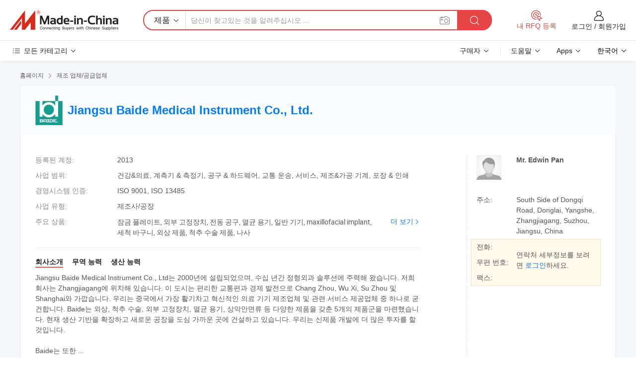

--- FILE ---
content_type: text/html;charset=UTF-8
request_url: https://kr.made-in-china.com/co_bdortho/
body_size: 27480
content:
<!DOCTYPE HTML>
<html lang="kr">
<head>
    <meta content="text/html; charset=utf-8" http-equiv="Content-Type" />
	<link rel="dns-prefetch" href="//www.micstatic.com">
    <link rel="dns-prefetch" href="//image.made-in-china.com">
    <link rel="dns-prefetch" href="//www.made-in-china.com">
    <link rel="dns-prefetch" href="//pylon.micstatic.com">
    <link rel="dns-prefetch" href="//expo.made-in-china.com">
    <link rel="dns-prefetch" href="//world.made-in-china.com">
    <link rel="dns-prefetch" href="//pic.made-in-china.com">
    <link rel="dns-prefetch" href="//fa.made-in-china.com">
    <meta http-equiv="X-UA-Compatible" content="IE=Edge, chrome=1" />
    <meta name="renderer" content="webkit" />
            <title>중국 잠금 플레이트 제조업체, 외부 고정장치, 전동 공구 공급업체 - Jiangsu Baide Medical Instrument Co., Ltd.</title>
            <meta name="Keywords" content="Jiangsu Baide Medical Instrument Co., Ltd., 잠금 플레이트, 외부 고정장치 공급업체, 전동 공구" />
                        <meta name="Description" content="중국 잠금 플레이트 공급업체, 외부 고정장치, 전동 공구 제조사/공급업체 - Jiangsu Baide Medical Instrument Co., Ltd." />
            <link rel="canonical" href="https://kr.made-in-china.com/co_bdortho/" />
    <link rel="stylesheet" type="text/css" href="https://www.micstatic.com/common/css/global_bdef139a.css" media="all">
    <link rel="stylesheet" type="text/css" href="https://www.micstatic.com/athena/css/free-2017/global_c7e13990.css" media="all">
    <link rel="stylesheet" type="text/css" href="https://www.micstatic.com/common/js/assets/artDialog/2.0.0/skins/default_9d77dce2.css" />
        <link rel="stylesheet" href="https://www.micstatic.com/athena/css/free-2017/company_03c30fa9.css">
    <link rel="stylesheet" type="text/css" href="https://www.micstatic.com/common/future/core/style/future-pure_199380fc.css" media="all"/>
<link rel="stylesheet" type="text/css" href="https://www.micstatic.com/envo/css/9710-base/index_5f671d8f.css" media="all"/>
    <link rel="stylesheet" type="text/css" href="https://www.micstatic.com/envo/css/userReaction/common_ab4c0cd2.css" media="all"/>
    <link rel="stylesheet" type="text/css" href="https://www.micstatic.com/envo/css/userReaction/noData_2d76d811.css" media="all"/>
    <link rel="stylesheet" type="text/css" href="https://www.micstatic.com/envo/reactionList/dist/reviewDisplay_178341e4.css" media="all"/>
    <link rel="stylesheet" type="text/css" href="https://www.micstatic.com/envo/css/userReaction/picture-vo-new_5a441115.css" media="all"/>
    <!--[if IE]>
<script type="text/javascript" src="https://www.micstatic.com/common/js/libs/json2/json2_fad58c0e.js" charset="utf-8" ></script><![endif]-->
<script type="text/javascript" src="https://www.micstatic.com/common/js/libs/jquery_2ad57377.js" charset="utf-8" ></script><script type="text/javascript" src="https://www.micstatic.com/common/js/libs/class.0.3.2_2c7a4288.js" charset="utf-8" ></script><!-- Polyfill Code Begin --><script chaset="utf-8" type="text/javascript" src="https://www.micstatic.com/polyfill/polyfill-simplify_eb12d58d.js"></script><!-- Polyfill Code End --></head>
<body class="res-wrapper" probe-clarity="false" >
    <div style="position:absolute;top:0;left:0;width:1px;height:1px;overflow:hidden">
        <img src="//stat.made-in-china.com/event/rec.gif?type=0&data=%7B%22layout%22%3A%22-1%22%2C%22ct%22%3A%222%22%2C%22pos%22%3A0%2C%22random%22%3A%220%22%2C%22c%22%3A%221%22%2C%22clist%22%3A%5B%7B%22id%22%3A%221928319604%22%2C%22f%22%3A2%2C%22list%22%3A%5B%7B%22id%22%3A%222110468505%22%2C%22t%22%3A0%2C%22f%22%3A2%7D%2C%7B%22id%22%3A%222165624175%22%2C%22t%22%3A0%2C%22f%22%3A2%7D%2C%7B%22id%22%3A%222165624175%22%2C%22t%22%3A0%2C%22f%22%3A2%7D%5D%7D%2C%7B%22id%22%3A%22295290%22%2C%22f%22%3A2%2C%22list%22%3A%5B%7B%22id%22%3A%222226205355%22%2C%22t%22%3A0%2C%22f%22%3A2%7D%2C%7B%22id%22%3A%222219001735%22%2C%22t%22%3A0%2C%22f%22%3A2%7D%2C%7B%22id%22%3A%222219001735%22%2C%22t%22%3A0%2C%22f%22%3A2%7D%5D%7D%2C%7B%22id%22%3A%221926281854%22%2C%22f%22%3A2%2C%22list%22%3A%5B%7B%22id%22%3A%222205123675%22%2C%22t%22%3A0%2C%22f%22%3A2%7D%2C%7B%22id%22%3A%222212898385%22%2C%22t%22%3A0%2C%22f%22%3A2%7D%2C%7B%22id%22%3A%221968511841%22%2C%22t%22%3A0%2C%22f%22%3A2%7D%5D%7D%2C%7B%22id%22%3A%22651820045%22%2C%22f%22%3A2%2C%22list%22%3A%5B%7B%22id%22%3A%22870444565%22%2C%22t%22%3A0%2C%22f%22%3A2%7D%2C%7B%22id%22%3A%22878980905%22%2C%22t%22%3A0%2C%22f%22%3A2%7D%2C%7B%22id%22%3A%22878980905%22%2C%22t%22%3A0%2C%22f%22%3A2%7D%5D%7D%2C%7B%22id%22%3A%221936200124%22%2C%22f%22%3A2%2C%22list%22%3A%5B%7B%22id%22%3A%222259929975%22%2C%22t%22%3A0%2C%22f%22%3A2%7D%2C%7B%22id%22%3A%222260161995%22%2C%22t%22%3A0%2C%22f%22%3A2%7D%2C%7B%22id%22%3A%222260337835%22%2C%22t%22%3A0%2C%22f%22%3A2%7D%5D%7D%5D%7D&st=1769725094600"/>
    </div>
    <input id="rfqClickData" type="hidden" value="type=2&data=%7B%22layout%22%3A%22-1%22%2C%22ct%22%3A%222%22%2C%22pos%22%3A0%2C%22random%22%3A%220%22%2C%22c%22%3A%221%22%7D&st=1769725094600&rfqc=1" />
    <input id="rootpath" type="hidden" value="" />
    <input type="hidden" id="loginUserName" value="bdortho"/>
    <input type="hidden" id="enHomeUrl" value="https://bdortho.en.made-in-china.com"/>
    <input type="hidden" id="pureFreeUrlType" value="false"/>
    <input type="hidden" name="user_behavior_trace_id" id="user_behavior_trace_id" value="1jg5tbqg02e6r"/>
        <input type="hidden" id="contactUrlParam" value="?plant=kr&from=shrom&type=down&page=home">
    <div id="header" ></div>
<script>
    function headerMlanInit() {
        const funcName = 'headerMlan';
        const app = new window[funcName]({target: document.getElementById('header'), props: {props: {"pageType":18,"logoTitle":"제조업체 및 공급업체","logoUrl":null,"base":{"buyerInfo":{"service":"서비스","newUserGuide":"신규 사용자 가이드","auditReport":"Audited Suppliers' Reports","meetSuppliers":"Meet Suppliers","onlineTrading":"Secured Trading Service","buyerCenter":"바이어 센터","contactUs":"문의하기","search":"검색","prodDirectory":"제품 목록","supplierDiscover":"Supplier Discover","sourcingRequest":"포스트 소싱 요청","quickLinks":"Quick Links","myFavorites":"내 즐겨찾기","visitHistory":"검색 기록","buyer":"구매자","blog":"비즈니스 통찰력"},"supplierInfo":{"supplier":"공급업체","joinAdvance":"加入高级会员","tradeServerMarket":"外贸服务市场","memberHome":"外贸e家","cloudExpo":"Smart Expo云展会","onlineTrade":"交易服务","internationalLogis":"国际物流","northAmericaBrandSailing":"北美全渠道出海","micDomesticTradeStation":"中国制造网内贸站"},"helpInfo":{"whyMic":"Why Made-in-China.com","auditSupplierWay":"공급업체 감사는 어떻게 하나요","securePaymentWay":"결제는 어떻게 보호합니까","submitComplaint":"불만사항 제출","contactUs":"문의하기","faq":"FAQ","help":"도움말"},"appsInfo":{"downloadApp":"앱 다운로드!","forBuyer":"구매자를 위해","forSupplier":"공급자를 위해","exploreApp":"앱 독점 할인 살펴보기","apps":"Apps"},"languages":[{"lanCode":0,"simpleName":"en","name":"English","value":"http://bdortho.en.made-in-china.com/co_bdortho/"},{"lanCode":5,"simpleName":"es","name":"Español","value":"https://es.made-in-china.com/co_bdortho/"},{"lanCode":4,"simpleName":"pt","name":"Português","value":"https://pt.made-in-china.com/co_bdortho/"},{"lanCode":2,"simpleName":"fr","name":"Français","value":"https://fr.made-in-china.com/co_bdortho/"},{"lanCode":3,"simpleName":"ru","name":"Русский язык","value":"https://ru.made-in-china.com/co_bdortho/"},{"lanCode":8,"simpleName":"it","name":"Italiano","value":"https://it.made-in-china.com/co_bdortho/"},{"lanCode":6,"simpleName":"de","name":"Deutsch","value":"https://de.made-in-china.com/co_bdortho/"},{"lanCode":7,"simpleName":"nl","name":"Nederlands","value":"https://nl.made-in-china.com/co_bdortho/"},{"lanCode":9,"simpleName":"sa","name":"العربية","value":"https://sa.made-in-china.com/co_bdortho/"},{"lanCode":11,"simpleName":"kr","name":"한국어","value":"https://kr.made-in-china.com/co_bdortho/"},{"lanCode":10,"simpleName":"jp","name":"日本語","value":"https://jp.made-in-china.com/co_bdortho/"},{"lanCode":12,"simpleName":"hi","name":"हिन्दी","value":"https://hi.made-in-china.com/co_bdortho/"},{"lanCode":13,"simpleName":"th","name":"ภาษาไทย","value":"https://th.made-in-china.com/co_bdortho/"},{"lanCode":14,"simpleName":"tr","name":"Türkçe","value":"https://tr.made-in-china.com/co_bdortho/"},{"lanCode":15,"simpleName":"vi","name":"Tiếng Việt","value":"https://vi.made-in-china.com/co_bdortho/"},{"lanCode":16,"simpleName":"id","name":"Bahasa Indonesia","value":"https://id.made-in-china.com/co_bdortho/"}],"showMlan":true,"showRules":false,"rules":"Rules","language":"kr","menu":"메뉴","subTitle":null,"subTitleLink":null,"stickyInfo":null},"categoryRegion":{"categories":"모든 카테고리","categoryList":[{"name":"농업 식품","value":"https://kr.made-in-china.com/category1_Agriculture-Food/Agriculture-Food_usssssssss.html","catCode":"1000000000"},{"name":"의류&악세서리","value":"https://kr.made-in-china.com/category1_Apparel-Accessories/Apparel-Accessories_uussssssss.html","catCode":"1100000000"},{"name":"아트&공예","value":"https://kr.made-in-china.com/category1_Arts-Crafts/Arts-Crafts_uyssssssss.html","catCode":"1200000000"},{"name":"자동차·오토바이 부품 & 액세서리","value":"https://kr.made-in-china.com/category1_Auto-Motorcycle-Parts-Accessories/Auto-Motorcycle-Parts-Accessories_yossssssss.html","catCode":"2900000000"},{"name":"가방·케이스 & 박스","value":"https://kr.made-in-china.com/category1_Bags-Cases-Boxes/Bags-Cases-Boxes_yhssssssss.html","catCode":"2600000000"},{"name":"화학제품","value":"https://kr.made-in-china.com/category1_Chemicals/Chemicals_uissssssss.html","catCode":"1300000000"},{"name":"컴퓨터 제품","value":"https://kr.made-in-china.com/category1_Computer-Products/Computer-Products_iissssssss.html","catCode":"3300000000"},{"name":"건축&장식재료","value":"https://kr.made-in-china.com/category1_Construction-Decoration/Construction-Decoration_ugssssssss.html","catCode":"1500000000"},{"name":"가전제품","value":"https://kr.made-in-china.com/category1_Consumer-Electronics/Consumer-Electronics_unssssssss.html","catCode":"1400000000"},{"name":"전기&전자","value":"https://kr.made-in-china.com/category1_Electrical-Electronics/Electrical-Electronics_uhssssssss.html","catCode":"1600000000"},{"name":"가구","value":"https://kr.made-in-china.com/category1_Furniture/Furniture_yessssssss.html","catCode":"2700000000"},{"name":"건강&의료","value":"https://kr.made-in-china.com/category1_Health-Medicine/Health-Medicine_uessssssss.html","catCode":"1700000000"},{"name":"공업 설비 & 부품","value":"https://kr.made-in-china.com/category1_Industrial-Equipment-Components/Industrial-Equipment-Components_inssssssss.html","catCode":"3400000000"},{"name":"계측기 & 측정기","value":"https://kr.made-in-china.com/category1_Instruments-Meters/Instruments-Meters_igssssssss.html","catCode":"3500000000"},{"name":"경공업 & 일상용품","value":"https://kr.made-in-china.com/category1_Light-Industry-Daily-Use/Light-Industry-Daily-Use_urssssssss.html","catCode":"1800000000"},{"name":"조명 & 조명 기기","value":"https://kr.made-in-china.com/category1_Lights-Lighting/Lights-Lighting_isssssssss.html","catCode":"3000000000"},{"name":"제조&가공 기계","value":"https://kr.made-in-china.com/category1_Manufacturing-Processing-Machinery/Manufacturing-Processing-Machinery_uossssssss.html","catCode":"1900000000"},{"name":"야금·광물 & 에너지","value":"https://kr.made-in-china.com/category1_Metallurgy-Mineral-Energy/Metallurgy-Mineral-Energy_ysssssssss.html","catCode":"2000000000"},{"name":"사무용품","value":"https://kr.made-in-china.com/category1_Office-Supplies/Office-Supplies_yrssssssss.html","catCode":"2800000000"},{"name":"포장 & 인쇄","value":"https://kr.made-in-china.com/category1_Packaging-Printing/Packaging-Printing_ihssssssss.html","catCode":"3600000000"},{"name":"보안 & 보호","value":"https://kr.made-in-china.com/category1_Security-Protection/Security-Protection_ygssssssss.html","catCode":"2500000000"},{"name":"서비스","value":"https://kr.made-in-china.com/category1_Service/Service_ynssssssss.html","catCode":"2400000000"},{"name":"스포츠용품 & 레저","value":"https://kr.made-in-china.com/category1_Sporting-Goods-Recreation/Sporting-Goods-Recreation_iussssssss.html","catCode":"3100000000"},{"name":"섬유","value":"https://kr.made-in-china.com/category1_Textile/Textile_yussssssss.html","catCode":"2100000000"},{"name":"공구 & 하드웨어","value":"https://kr.made-in-china.com/category1_Tools-Hardware/Tools-Hardware_iyssssssss.html","catCode":"3200000000"},{"name":"장난감","value":"https://kr.made-in-china.com/category1_Toys/Toys_yyssssssss.html","catCode":"2200000000"},{"name":"교통 운송","value":"https://kr.made-in-china.com/category1_Transportation/Transportation_yissssssss.html","catCode":"2300000000"}],"more":"더 보기"},"searchRegion":{"show":false,"lookingFor":"당신이 찾고있는 것을 알려주십시오 ...","homeUrl":"//kr.made-in-china.com","products":"제품","suppliers":"공급업체","auditedFactory":"Audited Factory","uploadImage":"이미지 업로드","max20MbPerImage":"이미지당 최대 20MB","yourRecentKeywords":"최근 키워드","clearHistory":"기록 지우기","popularSearches":"관련 검색","relatedSearches":"더 보기","more":null,"maxSizeErrorMsg":"업로드에 실패했습니다. 최대 이미지 크기는 20MB입니다.","noNetworkErrorMsg":"네트워크 연결이 안됩니다. 네트워크 설정을 확인하고 다시 시도하세요.","uploadFailedErrorMsg":"업로드에 실패했습니다. 이미지 형식이 잘못되었습니다. 지원되는 형식: JPG,PNG,BMP.","relatedList":null,"relatedTitle":null,"relatedTitleLink":null,"formParams":null,"mlanFormParams":{"keyword":null,"inputkeyword":null,"type":null,"currentTab":null,"currentPage":null,"currentCat":null,"currentRegion":null,"currentProp":null,"submitPageUrl":null,"parentCat":null,"otherSearch":null,"currentAllCatalogCodes":null,"sgsMembership":null,"memberLevel":null,"topOrder":null,"size":null,"more":"더","less":"less","staticUrl50":null,"staticUrl10":null,"staticUrl30":null,"condition":"0","conditionParamsList":[{"condition":"0","conditionName":null,"action":"https://kr.made-in-china.com/quality-china-product/middleSearch","searchUrl":null,"inputPlaceholder":null},{"condition":"1","conditionName":null,"action":"/companySearch?keyword=#word#","searchUrl":null,"inputPlaceholder":null}]},"enterKeywordTips":"검색을 위해 최소한 키워드를 입력하십시오.","openMultiSearch":false},"frequentRegion":{"rfq":{"rfq":"내 RFQ 등록","searchRfq":"Search RFQs","acquireRfqHover":"필요한 사항을 알려주시고 견적을 받는 쉬운 방법을 시도해 보십시오!","searchRfqHover":"Discover quality RFQs and connect with big-budget buyers"},"account":{"account":"계정","signIn":"로그인","join":"회원가입","newUser":"새로운 사용자","joinFree":"무료 가입","or":"또는","socialLogin":"로그인, 무료 가입 또는 Facebook, Linkedin, Twitter, Google, %s로 계속하기를 클릭하여 %sUser Agreement%s 및 %sPrivacy Policy%s에 동의합니다.","message":"메시지","quotes":"인용 부호","orders":"명령","favorites":"즐겨 찾기","visitHistory":"검색 기록","postSourcingRequest":"포스트 소싱 요청","hi":"안녕","signOut":"로그 아웃","manageProduct":"제품 관리","editShowroom":"쇼룸 편집","username":"","userType":null,"foreignIP":true,"currentYear":2026,"userAgreement":"사용자 약관","privacyPolicy":"개인정보 보호정책"},"message":{"message":"메시지","signIn":"로그인","join":"회원가입","newUser":"새로운 사용자","joinFree":"무료 가입","viewNewMsg":"Sign in to view the new messages","inquiry":"문의","rfq":"RFQs","awaitingPayment":"Awaiting payments","chat":"채팅","awaitingQuotation":"견적 대기 중"},"cart":{"cart":"문의바구니"}},"busiRegion":null,"previewRegion":null}}});
		const hoc=o=>(o.__proto__.$get=function(o){return this.$$.ctx[this.$$.props[o]]},o.__proto__.$getKeys=function(){return Object.keys(this.$$.props)},o.__proto__.$getProps=function(){return this.$get("props")},o.__proto__.$setProps=function(o){var t=this.$getKeys(),s={},p=this;t.forEach(function(o){s[o]=p.$get(o)}),s.props=Object.assign({},s.props,o),this.$set(s)},o.__proto__.$help=function(){console.log("\n            $set(props): void             | 设置props的值\n            $get(key: string): any        | 获取props指定key的值\n            $getKeys(): string[]          | 获取props所有key\n            $getProps(): any              | 获取props里key为props的值（适用nail）\n            $setProps(params: any): void  | 设置props里key为props的值（适用nail）\n            $on(ev, callback): func       | 添加事件监听，返回移除事件监听的函数\n            $destroy(): void              | 销毁组件并触发onDestroy事件\n        ")},o);
        window[`${funcName}Api`] = hoc(app);
    };
</script><script type="text/javascript" crossorigin="anonymous" onload="headerMlanInit()" src="https://www.micstatic.com/nail/pc/header-mlan_6f301846.js"></script>    <div class="page">
        <div class="grid">
<div class="crumb">
    <span>
                    <a rel="nofollow" href="//kr.made-in-china.com/">
                    <span>홈페이지</span>
        </a>
    </span>
    <i class="micon">&#xe008;</i>
    <span>
                                  <a href="https://kr.made-in-china.com/html/category.html">
                            <span>제조 업체/공급업체</span>
            </a>
            </span>
    </div>
<input type="hidden" id="sensor_pg_v" value="cid:RepJsLIlatiK,tp:104,stp:10401,sst:free"/>
<input type="hidden" id="lan" value="kr">
<input type="hidden" name="lanCode" value="11">
<script class="J-mlan-config" type="text/data-lang" data-lang="kr">
    {
        "keywordRequired": "검색을 위해 최소한 키워드를 입력하십시오.",
        "ratingReviews": "평가 및 리뷰",
        "selectOptions": ["최고 리뷰", "가장 최근"],
        "overallReviews": {
            "title": "전체 리뷰",
            "reviews": "리뷰",
            "star": "별"
        },
        "customerSatisfaction": {
            "title": "고객 만족",
            "response": "응답",
            "service": "서비스",
            "quality": "품질",
            "delivery": "배달"
        },
        "reviewDetails": {
            "title": "검토 세부 정보",
            "verifiedPurchase": "검증된 구매",
            "showPlace": {
                "publicShow": "Public show",
                "publicShowInProtection": "Public show (Protection period)",
                "onlyInVo": "Only show in VO"
            },
            "modified": "수정됨",
            "myReview": "내 리뷰"
        },
        "pager": {
            "goTo": "이동",
            "page": "페이지",
            "next": "다음",
            "prev": "이전",
            "confirm": "확인"
        },
        "loadingTip": "로딩 중",
        "foldingReviews": "접기 리뷰 보기",
        "noInfoTemporarily": "일시적으로 정보가 없습니다."
    }
</script><div class="page-com-detail-wrap">
    <div class="main-block page-com-detail-info" faw-module="contact_ds" faw-exposure ads-data="">
        <div class="com-top">
            <div class="com-act">
            </div>
            <div class="com-name">
                                    <div class="com-logo">
                        <img src="//www.micstatic.com/athena/img/transparent.png" data-original="//image.made-in-china.com/206f0j00ftgawEMnTTup/Jiangsu-Baide-Medical-Instrument-Co-Ltd-.webp" alt="Jiangsu Baide Medical Instrument Co., Ltd." title="Jiangsu Baide Medical Instrument Co., Ltd."/>
                    </div>
                <div class="com-name-txt">
                    <table>
                        <tr>
                            <td>
                                <a href="https://kr.made-in-china.com/co_bdortho/">
                                    <h1>Jiangsu Baide Medical Instrument Co., Ltd.</h1>
                                </a>
                            </td>
                        </tr>
                    </table>
                </div>
            </div>
        </div>
                        <div class="com-info-wp J-com-info-wp">
                    <div class="info-content">
                        <div class="person">
                            <div class="pic">
                                <div class="img-wp">
                                    <div class="img-cnt">
                                        <img height="65" width="65" src="//www.micstatic.com/athena/img/avatar-male.jpg" alt="Avatar">
                                    </div>
                                </div>
                            </div>
                            <div class="txt">
                                                                    <div class="name">Mr. Edwin Pan</div>
                                                                                                                            </div>
                        </div>
                        <div class="info-cont-wp">
                                                            <div class="item">
                                    <div class="label">
                                        주소:
                                    </div>
                                    <div class="info">
                                        South Side of Dongqi Road, Donglai, Yangshe, Zhangjiagang, Suzhou, Jiangsu, China
                                    </div>
                                </div>
                                                            <div class="sign-wp">
                                    <div class="info-l">
                                        <div class="info-l-item">전화:</div>
                                        <div class="info-l-item">우편 번호:</div>
                                        <div class="info-l-item">팩스:</div>
                                    </div>
                                    <div class="info-r">
                                        <table>
                                            <tr>
                                                <td>
                                                    연락처 세부정보를 보려면 <a rel='nofollow' href='javascript:;' class='J-company-sign'>로그인</a>하세요.
                                                </td>
                                            </tr>
                                        </table>
                                    </div>
                                </div>
                                                    </div>
                    </div>
                    <div class="info-detal">
                        <div class="cnt">
                            <div class="item">
                                <div class="label">등록된 계정:</div>
                                <div class="info">2013</div>
                            </div>
                                                            <div class="item">
                                    <div class="label">사업 범위:</div>
                                    <div class="info">건강&의료, 계측기 & 측정기, 공구 & 하드웨어, 교통 운송, 서비스, 제조&가공 기계, 포장 & 인쇄</div>
                                </div>
                                                                                        <div class="item">
                                    <div class="label">경영시스템 인증:</div>
                                    <div class="info">ISO 9001, ISO 13485</div>
                                </div>
                                                                                        <div class="item">
                                    <div class="label">사업 유형:</div>
                                    <div class="info">제조사/공장</div>
                                </div>
                                                                                        <div class="item">
                                    <div class="label">주요 상품:</div>
                                    <div class="info info-new">
                                        <div class="gray-link-span">
                                            &#51104;&#44552; &#54540;&#47112;&#51060;&#53944;, &#50808;&#48512; &#44256;&#51221;&#51109;&#52824;, &#51204;&#46041; &#44277;&#44396;, &#47736;&#44512; &#50857;&#44592;, &#51068;&#48152; &#44592;&#44592;, maxillofacial implant, &#49464;&#52377; &#48148;&#44396;&#45768;, &#50808;&#49345; &#51228;&#54408;, &#52377;&#52628; &#49688;&#49696; &#51228;&#54408;, &#45208;&#49324;</div>
                                        <div class="more">
                                            <a href="https://kr.made-in-china.com/co_bdortho/product_group_s_s_1.html" target="_blank">더 보기<i class="ob-icon icon-right"></i></a>
                                        </div>
                                    </div>
                                </div>
                                                    </div>
                        <div class="J-review-box overview-scores">
                                                                                                            </div>
                                                    <div class="desc">
                                <div class="desc-title J-tabs-title">
                                                                            <div class="tit active"><h2>회사소개</h2></div>
                                                                                                                <div class="tit"><h2>무역 능력</h2></div>
                                                                                                                <div class="tit"><h2>생산 능력</h2></div>
                                                                    </div>
                                                                    <div class="detail active J-tabs-detail">
                                        <div class="txt J-more-cnt">
                                            <div class="desc-part J-more-cnt-part">
                                                Jiangsu Baide Medical Instrument Co., Ltd는 2000년에 설립되었으며, 수십 년간 정형외과 솔루션에 주력해 왔습니다. 저희 회사는 Zhangjiagang에 위치해 있습니다. 이 도시는 편리한 교통편과 경제 발전으로 Chang Zhou, Wu Xi, Su Zhou 및 Shanghai와 가깝습니다. 우리는 중국에서 가장 활기차고 혁신적인 의료 기기 제조업체 및 관련 서비스 제공업체 중 하나로 굳건합니다. Baide는 외상, 척추 수술, 외부 고정장치, 멸균 용기, 상악안면류 등 다양한 제품을 갖춘 5개의 제품군을 마련했습니다. 현재 생산 기반을 확장하고 새로운 공장을 도심 가까운 곳에 건설하고 있습니다. 우리는 신제품 개발에 더 많은 투자를 할 것입니다.<br /><br />Baide는 또한 ...
                                            </div>
                                                                                            <div class="desc-detail J-more-cnt-detail">
                                                    Jiangsu Baide Medical Instrument Co., Ltd는 2000년에 설립되었으며, 수십 년간 정형외과 솔루션에 주력해 왔습니다. 저희 회사는 Zhangjiagang에 위치해 있습니다. 이 도시는 편리한 교통편과 경제 발전으로 Chang Zhou, Wu Xi, Su Zhou 및 Shanghai와 가깝습니다. 우리는 중국에서 가장 활기차고 혁신적인 의료 기기 제조업체 및 관련 서비스 제공업체 중 하나로 굳건합니다. Baide는 외상, 척추 수술, 외부 고정장치, 멸균 용기, 상악안면류 등 다양한 제품을 갖춘 5개의 제품군을 마련했습니다. 현재 생산 기반을 확장하고 새로운 공장을 도심 가까운 곳에 건설하고 있습니다. 우리는 신제품 개발에 더 많은 투자를 할 것입니다.<br /><br />Baide는 또한 5축 머시닝 센터, 슬팅 기계 공구, CNC 기계 공구 등 세계 최고의 장비를 보유하고 있습니다. 유명 병원 및 교육 기관과 전략적으로 공동 평가되는 Baide는 높은 수준의 R&amp;D 및 제조 능력을 보유하고 있습니다. 당사의 제품은 신뢰할 수 있는 품질, 뛰어난 서비스를 갖춘 TUV의 유럽 연합 CE 인증서에서 승인되었습니다. Baide는 국내 시장과 바다 건너에서 모두 의료 업계에서 널리 알려져 있습니다.<br /><br />기업 철학: 실용적이고, 신뢰할 수 있으며, 혁신적이며 헌신적입니다
                                                </div>
                                                                                    </div>
                                                                                    <div class="more">
                                                <a href="javascript:void(0);" class="J-more">더 보기 <i class="micon">&#xe006;</i></a>
                                                <a href="javascript:void(0);" class="J-less" style="display: none;">적게 <i class="micon">&#xe007;</i></a>
                                            </div>
                                                                            </div>
                                                                                                    <div class="detail J-tabs-detail">
                                        <div class="sr-comProfile-infos no-yes ">
				<div class="sr-comProfile-item">
			<div class="sr-comProfile-label">
				국제 상거래 조건(인코텀즈):
			</div>
			<div class="sr-comProfile-fields">
				FOB, CFR, CIF, DDP, EXW
			</div>
		</div>
			<div class="sr-comProfile-item">
			<div class="sr-comProfile-label">
				지불 조건:
			</div>
			<div class="sr-comProfile-fields">
				T/T
			</div>
		</div>
			<div class="sr-comProfile-item">
			<div class="sr-comProfile-label">
				평균 리드 타임:
			</div>
			<div class="sr-comProfile-fields">
				성수기 리드 타임: 근무일 기준 15일 이내, 비수기 리드 타임: 근무일 기준 15일 이내
			</div>
		</div>
			<div class="sr-comProfile-item">
			<div class="sr-comProfile-label">
				해외 무역 직원 수:
			</div>
			<div class="sr-comProfile-fields">
				4~10명
			</div>
		</div>
				<div class="sr-comProfile-item">
			<div class="sr-comProfile-label">수출 연도:</div>
			<div class="sr-comProfile-fields">2009-03-05</div>
		</div>
			<div class="sr-comProfile-item">
			<div class="sr-comProfile-label">수출 비율:</div>
			<div class="sr-comProfile-fields">11%~20%</div>
		</div>
			<div class="sr-comProfile-item">
			<div class="sr-comProfile-label">
				가장 가까운 항구:
			</div>
			<div class="sr-comProfile-fields">
														Shanghai Port
									<br/>	Zhangjiagang Port
							</div>
		</div>
						<div class="sr-comProfile-item">
				<div class="sr-comProfile-label">가져오기 및 내보내기 모드:</div>
				<div class="sr-comProfile-fields">
					<span class="texts">자체 수출 허가증 보유</span>
											<table class="table table-normal">
							<tr>
								<th>수출 허가 번호:</th>
								<td>01341708</td>
							</tr>
							<tr>
								<th>수출회사명:</th>
								<td>Jiangsu Baide Medical Instrument Co.,Ltd</td>
							</tr>
						</table>
									</div>
			</div>
							<div class="sr-comProfile-item">
					<div class="sr-comProfile-label">라이센스 사진:</div>
					<div class="sr-comProfile-fields">
						<img class="J-show-license-photo" style="cursor: pointer;" src="https://bdortho.en.made-in-china.com/image?tid=31&amp;id=WETtQgzCFabd&amp;cache=0&amp;lan_code=0" alt="">
					</div>
				</div>
						</div>
                                    </div>
                                                                                                    <div class="detail J-tabs-detail">
                                        <div class="sr-comProfile-infos no-yes ">
			<div class="sr-comProfile-item">
			<div class="sr-comProfile-label">
				공장 주소:
			</div>
			<div class="sr-comProfile-fields">
				South Side of Dongqi Rd.,Donglai,Yangshe,Zhangjiagang,Jiangsu,China
			</div>
		</div>
			<div class="sr-comProfile-item">
			<div class="sr-comProfile-label">
				연구개발 역량:
			</div>
			<div class="sr-comProfile-fields">
				OEM, ODM, 자체 브랜드()
			</div>
		</div>
			<div class="sr-comProfile-item">
			<div class="sr-comProfile-label">
				연구개발 인력:
			</div>
			<div class="sr-comProfile-fields">
				5-10명
			</div>
		</div>
			<div class="sr-comProfile-item">
			<div class="sr-comProfile-label">생산 라인 수:</div>
			<div class="sr-comProfile-fields">
				4
			</div>
		</div>
	</div>
                                    </div>
                                                            </div>
                                            </div>
                </div>
            </div>
            <div class="main-block product-block" faw-module="Recommendation">
            <div class="main-block-title">
                <a rel="nofollow" href="https://kr.made-in-china.com/co_bdortho/product_group_s_s_1.html" class="product-more">
                    더 보기<i class="ob-icon icon-right"></i>
                </a>
                <h2>제품 목록</h2>
            </div>
            <div class="main-block-wrap">
                <div class="prod-wrap">
											              <div class="prod-item" faw-exposure ads-data="pdid:ZXmQBVGlnIcy,pcid:RepJsLIlatiK,a:1">
                  <div class="pic">
                      <div class="img-wp">
                          <div class="hv-align-inner">
                              <a href="https://kr.made-in-china.com/co_bdortho/product_Baide-Medical-Stainess-Steel-Mesh-Baskets_ensuerogg.html" ads-data="st:8,pdid:ZXmQBVGlnIcy,pcid:RepJsLIlatiK,a:1">
                                                                        <img src="//www.micstatic.com/athena/img/transparent.png" data-original="//image.made-in-china.com/2f1j00TFQtMhoPJuqe/Baide-Medical-Stainess-Steel-Mesh-Baskets.jpg"
                                          alt="Baide Medical Stainess Steel Mesh Basket" title="Baide Medical Stainess Steel Mesh Basket">
                                                                </a>
                          </div>
                      </div>
                  </div>
                  <div class="sr-proList-txt">
                      <div class="sr-proList-name">
                          <a href="https://kr.made-in-china.com/co_bdortho/product_Baide-Medical-Stainess-Steel-Mesh-Baskets_ensuerogg.html" title="Baide Medical Stainess Steel Mesh Basket" ads-data="st:1,pdid:ZXmQBVGlnIcy,pcid:RepJsLIlatiK,a:1">
                              Baide Medical Stainess Steel Mesh Basket
                          </a>
                      </div>
                                                <div class="sr-proList-price"></div>
                                                <div class="sr-proList-price" title="최소 주문하다: 15 조각">
                              <span class="sr-proList-unit">최소 주문하다: </span>
                              15 조각
                          </div>
                                          <a href="https://www.made-in-china.com/sendInquiry/prod_ZXmQBVGlnIcy_RepJsLIlatiK.html?from=shrom&amp;page=home_spot&amp;plant=kr" target="_blank" class="btn sr-proList-btn" ads-data="st:5,pdid:ZXmQBVGlnIcy,pcid:RepJsLIlatiK,a:1">문의 보내기</a>
                  </div>
              </div>
																	              <div class="prod-item" faw-exposure ads-data="pdid:zSJmBIGCCicF,pcid:RepJsLIlatiK,a:2">
                  <div class="pic">
                      <div class="img-wp">
                          <div class="hv-align-inner">
                              <a href="https://kr.made-in-china.com/co_bdortho/product_Baide-Medical-3-4-Stainess-Steel-Mesh-Basket_ensueoing.html" ads-data="st:8,pdid:zSJmBIGCCicF,pcid:RepJsLIlatiK,a:2">
                                                                        <img src="//www.micstatic.com/athena/img/transparent.png" data-original="//image.made-in-china.com/2f1j00JOETvjozArbc/Baide-Medical-3-4-Stainess-Steel-Mesh-Basket.jpg"
                                          alt="Baide Medical 3/4 Stainess Steel Mesh Basket" title="Baide Medical 3/4 Stainess Steel Mesh Basket">
                                                                </a>
                          </div>
                      </div>
                  </div>
                  <div class="sr-proList-txt">
                      <div class="sr-proList-name">
                          <a href="https://kr.made-in-china.com/co_bdortho/product_Baide-Medical-3-4-Stainess-Steel-Mesh-Basket_ensueoing.html" title="Baide Medical 3/4 Stainess Steel Mesh Basket" ads-data="st:1,pdid:zSJmBIGCCicF,pcid:RepJsLIlatiK,a:2">
                              Baide Medical 3/4 Stainess Steel Mesh Basket
                          </a>
                      </div>
                                                <div class="sr-proList-price"></div>
                                                <div class="sr-proList-price" title="최소 주문하다: 15 조각">
                              <span class="sr-proList-unit">최소 주문하다: </span>
                              15 조각
                          </div>
                                          <a href="https://www.made-in-china.com/sendInquiry/prod_zSJmBIGCCicF_RepJsLIlatiK.html?from=shrom&amp;page=home_spot&amp;plant=kr" target="_blank" class="btn sr-proList-btn" ads-data="st:5,pdid:zSJmBIGCCicF,pcid:RepJsLIlatiK,a:2">문의 보내기</a>
                  </div>
              </div>
																	              <div class="prod-item" faw-exposure ads-data="pdid:wBnEKLGYbIhC,pcid:RepJsLIlatiK,a:3">
                  <div class="pic">
                      <div class="img-wp">
                          <div class="hv-align-inner">
                              <a href="https://kr.made-in-china.com/co_bdortho/product_1-1-Cleaning-Basket-Lid-with-Lock_ensueroig.html" ads-data="st:8,pdid:wBnEKLGYbIhC,pcid:RepJsLIlatiK,a:3">
                                                                        <img src="//www.micstatic.com/athena/img/transparent.png" data-original="//image.made-in-china.com/2f1j00bOMQmUfghaqS/1-1-Cleaning-Basket-Lid-with-Lock.jpg"
                                          alt="1/1 잠금 장치가 있는 바구니 뚜껑 청소" title="1/1 잠금 장치가 있는 바구니 뚜껑 청소">
                                                                </a>
                          </div>
                      </div>
                  </div>
                  <div class="sr-proList-txt">
                      <div class="sr-proList-name">
                          <a href="https://kr.made-in-china.com/co_bdortho/product_1-1-Cleaning-Basket-Lid-with-Lock_ensueroig.html" title="1/1 잠금 장치가 있는 바구니 뚜껑 청소" ads-data="st:1,pdid:wBnEKLGYbIhC,pcid:RepJsLIlatiK,a:3">
                              1/1 잠금 장치가 있는 바구니 뚜껑 청소
                          </a>
                      </div>
                                                <div class="sr-proList-price"></div>
                                                <div class="sr-proList-price" title="최소 주문하다: 8 조각">
                              <span class="sr-proList-unit">최소 주문하다: </span>
                              8 조각
                          </div>
                                          <a href="https://www.made-in-china.com/sendInquiry/prod_wBnEKLGYbIhC_RepJsLIlatiK.html?from=shrom&amp;page=home_spot&amp;plant=kr" target="_blank" class="btn sr-proList-btn" ads-data="st:5,pdid:wBnEKLGYbIhC,pcid:RepJsLIlatiK,a:3">문의 보내기</a>
                  </div>
              </div>
																	              <div class="prod-item" faw-exposure ads-data="pdid:ABxnNmTJBIha,pcid:RepJsLIlatiK,a:4">
                  <div class="pic">
                      <div class="img-wp">
                          <div class="hv-align-inner">
                              <a href="https://kr.made-in-china.com/co_bdortho/product_Baide-Medical-Mini-Cleaning-Basket_ensuruusg.html" ads-data="st:8,pdid:ABxnNmTJBIha,pcid:RepJsLIlatiK,a:4">
                                                                        <img src="//www.micstatic.com/athena/img/transparent.png" data-original="//image.made-in-china.com/2f1j00mSLtijfhAsog/Baide-Medical-Mini-Cleaning-Basket.jpg"
                                          alt="Baide Medical 미니 클리닝 바구니" title="Baide Medical 미니 클리닝 바구니">
                                                                </a>
                          </div>
                      </div>
                  </div>
                  <div class="sr-proList-txt">
                      <div class="sr-proList-name">
                          <a href="https://kr.made-in-china.com/co_bdortho/product_Baide-Medical-Mini-Cleaning-Basket_ensuruusg.html" title="Baide Medical 미니 클리닝 바구니" ads-data="st:1,pdid:ABxnNmTJBIha,pcid:RepJsLIlatiK,a:4">
                              Baide Medical 미니 클리닝 바구니
                          </a>
                      </div>
                                                <div class="sr-proList-price"></div>
                                                <div class="sr-proList-price" title="최소 주문하다: 15 조각">
                              <span class="sr-proList-unit">최소 주문하다: </span>
                              15 조각
                          </div>
                                          <a href="https://www.made-in-china.com/sendInquiry/prod_ABxnNmTJBIha_RepJsLIlatiK.html?from=shrom&amp;page=home_spot&amp;plant=kr" target="_blank" class="btn sr-proList-btn" ads-data="st:5,pdid:ABxnNmTJBIha,pcid:RepJsLIlatiK,a:4">문의 보내기</a>
                  </div>
              </div>
																	              <div class="prod-item" faw-exposure ads-data="pdid:AXEJSBtVbHkF,pcid:RepJsLIlatiK,a:5">
                  <div class="pic">
                      <div class="img-wp">
                          <div class="hv-align-inner">
                              <a href="https://kr.made-in-china.com/co_bdortho/product_Aluminum-Sterile-Container-Protective-Lid_ensueoueg.html" ads-data="st:8,pdid:AXEJSBtVbHkF,pcid:RepJsLIlatiK,a:5">
                                                                        <img src="//www.micstatic.com/athena/img/transparent.png" data-original="//image.made-in-china.com/2f1j00WZGQznBqgfpM/Aluminum-Sterile-Container-Protective-Lid.jpg"
                                          alt="알루미늄 멸균 용기 보호 뚜껑" title="알루미늄 멸균 용기 보호 뚜껑">
                                                                </a>
                          </div>
                      </div>
                  </div>
                  <div class="sr-proList-txt">
                      <div class="sr-proList-name">
                          <a href="https://kr.made-in-china.com/co_bdortho/product_Aluminum-Sterile-Container-Protective-Lid_ensueoueg.html" title="알루미늄 멸균 용기 보호 뚜껑" ads-data="st:1,pdid:AXEJSBtVbHkF,pcid:RepJsLIlatiK,a:5">
                              알루미늄 멸균 용기 보호 뚜껑
                          </a>
                      </div>
                                                <div class="sr-proList-price"></div>
                                                <div class="sr-proList-price" title="최소 주문하다: 10 조각">
                              <span class="sr-proList-unit">최소 주문하다: </span>
                              10 조각
                          </div>
                                          <a href="https://www.made-in-china.com/sendInquiry/prod_AXEJSBtVbHkF_RepJsLIlatiK.html?from=shrom&amp;page=home_spot&amp;plant=kr" target="_blank" class="btn sr-proList-btn" ads-data="st:5,pdid:AXEJSBtVbHkF,pcid:RepJsLIlatiK,a:5">문의 보내기</a>
                  </div>
              </div>
																	              <div class="prod-item" faw-exposure ads-data="pdid:vBpQYzZxgMhr,pcid:RepJsLIlatiK,a:6">
                  <div class="pic">
                      <div class="img-wp">
                          <div class="hv-align-inner">
                              <a href="https://kr.made-in-china.com/co_bdortho/product_Multifunctional-Electric-Power-Dill-Saw_ehyoyyeig.html" ads-data="st:8,pdid:vBpQYzZxgMhr,pcid:RepJsLIlatiK,a:6">
                                                                        <img src="//www.micstatic.com/athena/img/transparent.png" data-original="//image.made-in-china.com/2f1j00LFSTHcqsbakg/Multifunctional-Electric-Power-Dill-Saw.jpg"
                                          alt="다기능 전력 딜 &amp; 톱" title="다기능 전력 딜 &amp; 톱">
                                                                </a>
                          </div>
                      </div>
                  </div>
                  <div class="sr-proList-txt">
                      <div class="sr-proList-name">
                          <a href="https://kr.made-in-china.com/co_bdortho/product_Multifunctional-Electric-Power-Dill-Saw_ehyoyyeig.html" title="다기능 전력 딜 &amp; 톱" ads-data="st:1,pdid:vBpQYzZxgMhr,pcid:RepJsLIlatiK,a:6">
                              다기능 전력 딜 &amp; 톱
                          </a>
                      </div>
                                                <div class="sr-proList-price"></div>
                                                <div class="sr-proList-price" title="최소 주문하다: 1 세트">
                              <span class="sr-proList-unit">최소 주문하다: </span>
                              1 세트
                          </div>
                                          <a href="https://www.made-in-china.com/sendInquiry/prod_vBpQYzZxgMhr_RepJsLIlatiK.html?from=shrom&amp;page=home_spot&amp;plant=kr" target="_blank" class="btn sr-proList-btn" ads-data="st:5,pdid:vBpQYzZxgMhr,pcid:RepJsLIlatiK,a:6">문의 보내기</a>
                  </div>
              </div>
											                </div>
            </div>
        </div>
            <div class="main-block you-might-like" faw-module="YML_supplier">
            <div class="main-block-title">
                                    <h2>당신이 좋아할 만한 선정된 공급업체</h2>
                            </div>
            <div class="main-block-wrap">
                                    <div class="supplier-item">
                                                    <div class="supplier-prod">
                                                                    <div class="prod-item" faw-exposure ads-data="pdid:VGmUbnlrIaWN,pcid:MZjGfxuOEriw,aid:RjrANUpGVlif,ads_srv_tp:ad_enhance,a:1">
                                        <div class="pic">
                                            <div class="img-wp">
                                                <div class="img-cnt">
                                                    <a href="https://kr.made-in-china.com/co_zenergy/product_Premium-Winkko-Impact-Power-Tool-for-Efficient-Torque-Applications_yuusnhrgsg.html" class="J-ads-data"
                                                       ads-data="st:8,pdid:VGmUbnlrIaWN,aid:RjrANUpGVlif,pcid:MZjGfxuOEriw,ads_srv_tp:ad_enhance,a:1">
                                                                                                                    <img src="//www.micstatic.com/athena/img/transparent.png" data-original="//image.made-in-china.com/2f1j00wpnCIKZzLfbD/Premium-Winkko-Impact-Power-Tool-for-Efficient-Torque-Applications.jpg"
                                                                 alt="프리미엄 윙코 임팩트 전동 공구 효율적인 토크 작업을 위한" title="프리미엄 윙코 임팩트 전동 공구 효율적인 토크 작업을 위한">
                                                                                                            </a>
                                                </div>
                                            </div>
                                        </div>
                                        <div class="txt">
                                            <div class="title">
                                                <a href="https://kr.made-in-china.com/co_zenergy/product_Premium-Winkko-Impact-Power-Tool-for-Efficient-Torque-Applications_yuusnhrgsg.html" title="프리미엄 윙코 임팩트 전동 공구 효율적인 토크 작업을 위한"
                                                   class="J-ads-data" ads-data="st:2,pdid:VGmUbnlrIaWN,aid:RjrANUpGVlif,pcid:MZjGfxuOEriw,ads_srv_tp:ad_enhance,a:1">
                                                    프리미엄 윙코 임팩트 전동 공구 효율적인 토크 작업을 위한
                                                </a>
                                            </div>
                                            <div class="act">
                                                <a href="//www.made-in-china.com/sendInquiry/prod_VGmUbnlrIaWN_MZjGfxuOEriw.html?plant=kr&from=shrom&type=down&page=home" target="_blank" rel="nofollow" class="btn btn-small btn-inquiry"
                                                   ads-data="st:24,pdid:VGmUbnlrIaWN,aid:RjrANUpGVlif,pcid:MZjGfxuOEriw,ads_srv_tp:ad_enhance,a:1">
                                                    문의 보내기 </a>
                                            </div>
                                        </div>
                                    </div>
                                                                    <div class="prod-item" faw-exposure ads-data="pdid:TahRUXMraeWD,pcid:MZjGfxuOEriw,aid:,ads_srv_tp:ad_enhance,a:2">
                                        <div class="pic">
                                            <div class="img-wp">
                                                <div class="img-cnt">
                                                    <a href="https://kr.made-in-china.com/co_zenergy/product_Winkko-Electric-Color-Box-Portable-Cordless-Rivet-Gun-Power-Tool_yuhghynueg.html" class="J-ads-data"
                                                       ads-data="st:8,pdid:TahRUXMraeWD,aid:,pcid:MZjGfxuOEriw,ads_srv_tp:ad_enhance,a:2">
                                                                                                                    <img src="//www.micstatic.com/athena/img/transparent.png" data-original="//image.made-in-china.com/2f1j00CrdMbvOKQYco/Winkko-Electric-Color-Box-Portable-Cordless-Rivet-Gun-Power-Tool.jpg"
                                                                 alt="윙코 전기 컬러 박스 휴대용 무선 리벳 건 전동 공구" title="윙코 전기 컬러 박스 휴대용 무선 리벳 건 전동 공구">
                                                                                                            </a>
                                                </div>
                                            </div>
                                        </div>
                                        <div class="txt">
                                            <div class="title">
                                                <a href="https://kr.made-in-china.com/co_zenergy/product_Winkko-Electric-Color-Box-Portable-Cordless-Rivet-Gun-Power-Tool_yuhghynueg.html" title="윙코 전기 컬러 박스 휴대용 무선 리벳 건 전동 공구"
                                                   class="J-ads-data" ads-data="st:2,pdid:TahRUXMraeWD,aid:,pcid:MZjGfxuOEriw,ads_srv_tp:ad_enhance,a:2">
                                                    윙코 전기 컬러 박스 휴대용 무선 리벳 건 전동 공구
                                                </a>
                                            </div>
                                            <div class="act">
                                                <a href="//www.made-in-china.com/sendInquiry/prod_TahRUXMraeWD_MZjGfxuOEriw.html?plant=kr&from=shrom&type=down&page=home" target="_blank" rel="nofollow" class="btn btn-small btn-inquiry"
                                                   ads-data="st:24,pdid:TahRUXMraeWD,aid:,pcid:MZjGfxuOEriw,ads_srv_tp:ad_enhance,a:2">
                                                    문의 보내기 </a>
                                            </div>
                                        </div>
                                    </div>
                                                                    <div class="prod-item" faw-exposure ads-data="pdid:TahRUXMraeWD,pcid:MZjGfxuOEriw,aid:,ads_srv_tp:ad_enhance,a:3">
                                        <div class="pic">
                                            <div class="img-wp">
                                                <div class="img-cnt">
                                                    <a href="https://kr.made-in-china.com/co_zenergy/product_Winkko-Electric-Color-Box-Portable-Cordless-Rivet-Gun-Power-Tool_yuhghynueg.html" class="J-ads-data"
                                                       ads-data="st:8,pdid:TahRUXMraeWD,aid:,pcid:MZjGfxuOEriw,ads_srv_tp:ad_enhance,a:3">
                                                                                                                    <img src="//www.micstatic.com/athena/img/transparent.png" data-original="//image.made-in-china.com/2f1j00CrdMbvOKQYco/Winkko-Electric-Color-Box-Portable-Cordless-Rivet-Gun-Power-Tool.jpg"
                                                                 alt="윙코 전기 컬러 박스 휴대용 무선 리벳 건 전동 공구" title="윙코 전기 컬러 박스 휴대용 무선 리벳 건 전동 공구">
                                                                                                            </a>
                                                </div>
                                            </div>
                                        </div>
                                        <div class="txt">
                                            <div class="title">
                                                <a href="https://kr.made-in-china.com/co_zenergy/product_Winkko-Electric-Color-Box-Portable-Cordless-Rivet-Gun-Power-Tool_yuhghynueg.html" title="윙코 전기 컬러 박스 휴대용 무선 리벳 건 전동 공구"
                                                   class="J-ads-data" ads-data="st:2,pdid:TahRUXMraeWD,aid:,pcid:MZjGfxuOEriw,ads_srv_tp:ad_enhance,a:3">
                                                    윙코 전기 컬러 박스 휴대용 무선 리벳 건 전동 공구
                                                </a>
                                            </div>
                                            <div class="act">
                                                <a href="//www.made-in-china.com/sendInquiry/prod_TahRUXMraeWD_MZjGfxuOEriw.html?plant=kr&from=shrom&type=down&page=home" target="_blank" rel="nofollow" class="btn btn-small btn-inquiry"
                                                   ads-data="st:24,pdid:TahRUXMraeWD,aid:,pcid:MZjGfxuOEriw,ads_srv_tp:ad_enhance,a:3">
                                                    문의 보내기 </a>
                                            </div>
                                        </div>
                                    </div>
                                                            </div>
                                                <div class="supplier-info">
                            <div class="supplier-name">
                                                                <a href="https://kr.made-in-china.com/co_zenergy/" class="J-ads-data" ads-data="st:3,pcid:MZjGfxuOEriw,a:1,aid:RjrANUpGVlif,ads_srv_tp:ad_enhance">Hangzhou Zenergy Hardware Co., Ltd.</a>
                            </div>
                            <div class="supplier-memb">
                                                                    <div class="auth">
                                        <span class="auth-gold-span">
                                            <img width="16" class="auth-icon" src="//www.micstatic.com/athena/img/transparent.png" data-original="https://www.micstatic.com/common/img/icon-new/diamond_32.png?_v=1769577734624" alt="China Supplier - Diamond Member">다이아몬드 회원 </span>
                                    </div>
                                                                                                    <div class="auth">
                                        <div class="as-logo shop-sign__as" reportUsable="reportUsable">
                                                <input type="hidden" value="MZjGfxuOEriw">
                                                <a href="https://kr.made-in-china.com/co_zenergy/company_info.html" rel="nofollow" class="as-link">
                                                    <img width="16" class="auth-icon ico-audited" alt="검증된 공급업체" src="//www.micstatic.com/athena/img/transparent.png" data-original="https://www.micstatic.com/common/img/icon-new/as-short.png?_v=1769577734624" ads-data="st:4,pcid:MZjGfxuOEriw,a:1">검증된 공급업체 <i class="micon">&#xe006;</i>
                                                </a>
                                        </div>
                                    </div>
                                                            </div>
                            <div class="supplier-txt">
                                                                                                    <div class="item">
                                        <div class="label">주요 상품:</div>
                                        <div class="txt">&#51204;&#46041; &#44277;&#44396;, &#51221;&#50896; &#44277;&#44396;, &#47924;&#49440; &#46300;&#47540;, &#47924;&#49440; &#44277;&#44396;, &#48176;&#53552;&#47532; &#44277;&#44396;, &#47924;&#49440; &#50549;&#44544; &#44536;&#46972;&#51064;&#45908;, &#47924;&#49440; &#54644;&#47672;, &#47924;&#49440; &#46300;&#46972;&#51060;&#48260;, &#47924;&#49440; &#51076;&#54057;&#53944; &#47116;&#52824;, &#50857;&#51217;&#44592;</div>
                                    </div>
                                                                                                    <div class="item">
                                        <div class="label">시/구:</div>
                                        <div class="txt">Hangzhou, Zhejiang, 중국</div>
                                    </div>
                                                            </div>
                        </div>
                    </div>
                                    <div class="supplier-item">
                                                    <div class="supplier-prod">
                                                                    <div class="prod-item" faw-exposure ads-data="pdid:PYepQkRVvrcW,pcid:pExmwFYUFnQk,aid:qNyaEFIxEiHC,ads_srv_tp:ad_enhance,a:1">
                                        <div class="pic">
                                            <div class="img-wp">
                                                <div class="img-cnt">
                                                    <a href="https://kr.made-in-china.com/co_ebictools/product_Fixtec-OEM-Professional-20V-5-in-1-Cordless-Brushless-Power-Tools-Set-Power-Drill-Angle-Grinder-Wrench-Rotary-Hammer-Flashlight-Combo-Kit_yyyhysgigg.html" class="J-ads-data"
                                                       ads-data="st:8,pdid:PYepQkRVvrcW,aid:qNyaEFIxEiHC,pcid:pExmwFYUFnQk,ads_srv_tp:ad_enhance,a:1">
                                                                                                                    <img src="//www.micstatic.com/athena/img/transparent.png" data-original="//image.made-in-china.com/2f1j00kbPezMLIfnoc/Fixtec-OEM-Professional-20V-5-in-1-Cordless-Brushless-Power-Tools-Set-Power-Drill-Angle-Grinder-Wrench-Rotary-Hammer-Flashlight-Combo-Kit.jpg"
                                                                 alt="픽텍 OEM 전문 20V 5 1 무선 브러시리스 전동 공구 세트 전동 드릴 앵글 그라인더 렌치 로타리 해머 손전등 콤보 키트" title="픽텍 OEM 전문 20V 5 1 무선 브러시리스 전동 공구 세트 전동 드릴 앵글 그라인더 렌치 로타리 해머 손전등 콤보 키트">
                                                                                                            </a>
                                                </div>
                                            </div>
                                        </div>
                                        <div class="txt">
                                            <div class="title">
                                                <a href="https://kr.made-in-china.com/co_ebictools/product_Fixtec-OEM-Professional-20V-5-in-1-Cordless-Brushless-Power-Tools-Set-Power-Drill-Angle-Grinder-Wrench-Rotary-Hammer-Flashlight-Combo-Kit_yyyhysgigg.html" title="픽텍 OEM 전문 20V 5 1 무선 브러시리스 전동 공구 세트 전동 드릴 앵글 그라인더 렌치 로타리 해머 손전등 콤보 키트"
                                                   class="J-ads-data" ads-data="st:2,pdid:PYepQkRVvrcW,aid:qNyaEFIxEiHC,pcid:pExmwFYUFnQk,ads_srv_tp:ad_enhance,a:1">
                                                    픽텍 OEM 전문 20V 5 1 무선 브러시리스 전동 공구 세트 전동 드릴 앵글 그라인더 렌치 로타리 해머 손전등 콤보 키트
                                                </a>
                                            </div>
                                            <div class="act">
                                                <a href="//www.made-in-china.com/sendInquiry/prod_PYepQkRVvrcW_pExmwFYUFnQk.html?plant=kr&from=shrom&type=down&page=home" target="_blank" rel="nofollow" class="btn btn-small btn-inquiry"
                                                   ads-data="st:24,pdid:PYepQkRVvrcW,aid:qNyaEFIxEiHC,pcid:pExmwFYUFnQk,ads_srv_tp:ad_enhance,a:1">
                                                    문의 보내기 </a>
                                            </div>
                                        </div>
                                    </div>
                                                                    <div class="prod-item" faw-exposure ads-data="pdid:XUOYQznxmfWG,pcid:pExmwFYUFnQk,aid:,ads_srv_tp:ad_enhance,a:2">
                                        <div class="pic">
                                            <div class="img-wp">
                                                <div class="img-cnt">
                                                    <a href="https://kr.made-in-china.com/co_ebictools/product_Fixtec-7-in-1-Tools-Set-Cordless-Power-Tools-Combo-Kit-20V-Lithium-Battery-Brushless-Impact-Drill-Angle-Grinder-Rotary-Hammer-Magnetic-Pick-up-Tool_yyuossueig.html" class="J-ads-data"
                                                       ads-data="st:8,pdid:XUOYQznxmfWG,aid:,pcid:pExmwFYUFnQk,ads_srv_tp:ad_enhance,a:2">
                                                                                                                    <img src="//www.micstatic.com/athena/img/transparent.png" data-original="//image.made-in-china.com/2f1j00TbIClghWvLqa/Fixtec-7-in-1-Tools-Set-Cordless-Power-Tools-Combo-Kit-20V-Lithium-Battery-Brushless-Impact-Drill-Angle-Grinder-Rotary-Hammer-Magnetic-Pick-up-Tool.jpg"
                                                                 alt="Fixtec 7 in 1 Tools Set Cordless Power Tools Combo Kit 20V Lithium Battery Brushless Impact Drill/Angle Grinder/Rotary Hammer/Magnetic Pick up Tool" title="Fixtec 7 in 1 Tools Set Cordless Power Tools Combo Kit 20V Lithium Battery Brushless Impact Drill/Angle Grinder/Rotary Hammer/Magnetic Pick up Tool">
                                                                                                            </a>
                                                </div>
                                            </div>
                                        </div>
                                        <div class="txt">
                                            <div class="title">
                                                <a href="https://kr.made-in-china.com/co_ebictools/product_Fixtec-7-in-1-Tools-Set-Cordless-Power-Tools-Combo-Kit-20V-Lithium-Battery-Brushless-Impact-Drill-Angle-Grinder-Rotary-Hammer-Magnetic-Pick-up-Tool_yyuossueig.html" title="Fixtec 7 in 1 Tools Set Cordless Power Tools Combo Kit 20V Lithium Battery Brushless Impact Drill/Angle Grinder/Rotary Hammer/Magnetic Pick up Tool"
                                                   class="J-ads-data" ads-data="st:2,pdid:XUOYQznxmfWG,aid:,pcid:pExmwFYUFnQk,ads_srv_tp:ad_enhance,a:2">
                                                    Fixtec 7 in 1 Tools Set Cordless Power Tools Combo Kit 20V Lithium Battery Brushless Impact Drill/Angle Grinder/Rotary Hammer/Magnetic Pick up Tool
                                                </a>
                                            </div>
                                            <div class="act">
                                                <a href="//www.made-in-china.com/sendInquiry/prod_XUOYQznxmfWG_pExmwFYUFnQk.html?plant=kr&from=shrom&type=down&page=home" target="_blank" rel="nofollow" class="btn btn-small btn-inquiry"
                                                   ads-data="st:24,pdid:XUOYQznxmfWG,aid:,pcid:pExmwFYUFnQk,ads_srv_tp:ad_enhance,a:2">
                                                    문의 보내기 </a>
                                            </div>
                                        </div>
                                    </div>
                                                                    <div class="prod-item" faw-exposure ads-data="pdid:XUOYQznxmfWG,pcid:pExmwFYUFnQk,aid:,ads_srv_tp:ad_enhance,a:3">
                                        <div class="pic">
                                            <div class="img-wp">
                                                <div class="img-cnt">
                                                    <a href="https://kr.made-in-china.com/co_ebictools/product_Fixtec-7-in-1-Tools-Set-Cordless-Power-Tools-Combo-Kit-20V-Lithium-Battery-Brushless-Impact-Drill-Angle-Grinder-Rotary-Hammer-Magnetic-Pick-up-Tool_yyuossueig.html" class="J-ads-data"
                                                       ads-data="st:8,pdid:XUOYQznxmfWG,aid:,pcid:pExmwFYUFnQk,ads_srv_tp:ad_enhance,a:3">
                                                                                                                    <img src="//www.micstatic.com/athena/img/transparent.png" data-original="//image.made-in-china.com/2f1j00TbIClghWvLqa/Fixtec-7-in-1-Tools-Set-Cordless-Power-Tools-Combo-Kit-20V-Lithium-Battery-Brushless-Impact-Drill-Angle-Grinder-Rotary-Hammer-Magnetic-Pick-up-Tool.jpg"
                                                                 alt="Fixtec 7 in 1 Tools Set Cordless Power Tools Combo Kit 20V Lithium Battery Brushless Impact Drill/Angle Grinder/Rotary Hammer/Magnetic Pick up Tool" title="Fixtec 7 in 1 Tools Set Cordless Power Tools Combo Kit 20V Lithium Battery Brushless Impact Drill/Angle Grinder/Rotary Hammer/Magnetic Pick up Tool">
                                                                                                            </a>
                                                </div>
                                            </div>
                                        </div>
                                        <div class="txt">
                                            <div class="title">
                                                <a href="https://kr.made-in-china.com/co_ebictools/product_Fixtec-7-in-1-Tools-Set-Cordless-Power-Tools-Combo-Kit-20V-Lithium-Battery-Brushless-Impact-Drill-Angle-Grinder-Rotary-Hammer-Magnetic-Pick-up-Tool_yyuossueig.html" title="Fixtec 7 in 1 Tools Set Cordless Power Tools Combo Kit 20V Lithium Battery Brushless Impact Drill/Angle Grinder/Rotary Hammer/Magnetic Pick up Tool"
                                                   class="J-ads-data" ads-data="st:2,pdid:XUOYQznxmfWG,aid:,pcid:pExmwFYUFnQk,ads_srv_tp:ad_enhance,a:3">
                                                    Fixtec 7 in 1 Tools Set Cordless Power Tools Combo Kit 20V Lithium Battery Brushless Impact Drill/Angle Grinder/Rotary Hammer/Magnetic Pick up Tool
                                                </a>
                                            </div>
                                            <div class="act">
                                                <a href="//www.made-in-china.com/sendInquiry/prod_XUOYQznxmfWG_pExmwFYUFnQk.html?plant=kr&from=shrom&type=down&page=home" target="_blank" rel="nofollow" class="btn btn-small btn-inquiry"
                                                   ads-data="st:24,pdid:XUOYQznxmfWG,aid:,pcid:pExmwFYUFnQk,ads_srv_tp:ad_enhance,a:3">
                                                    문의 보내기 </a>
                                            </div>
                                        </div>
                                    </div>
                                                            </div>
                                                <div class="supplier-info">
                            <div class="supplier-name">
                                                                <a href="https://kr.made-in-china.com/co_ebictools/" class="J-ads-data" ads-data="st:3,pcid:pExmwFYUFnQk,a:2,aid:qNyaEFIxEiHC,ads_srv_tp:ad_enhance">EBIC Tools Co., Ltd.</a>
                            </div>
                            <div class="supplier-memb">
                                                                    <div class="auth">
                                        <span class="auth-gold-span">
                                            <img width="16" class="auth-icon" src="//www.micstatic.com/athena/img/transparent.png" data-original="https://www.micstatic.com/common/img/icon-new/diamond_32.png?_v=1769577734624" alt="China Supplier - Diamond Member">다이아몬드 회원 </span>
                                    </div>
                                                                                                    <div class="auth">
                                        <div class="as-logo shop-sign__as" reportUsable="reportUsable">
                                                <input type="hidden" value="pExmwFYUFnQk">
                                                <a href="https://kr.made-in-china.com/co_ebictools/company_info.html" rel="nofollow" class="as-link">
                                                    <img width="16" class="auth-icon ico-audited" alt="검증된 공급업체" src="//www.micstatic.com/athena/img/transparent.png" data-original="https://www.micstatic.com/common/img/icon-new/as-short.png?_v=1769577734624" ads-data="st:4,pcid:pExmwFYUFnQk,a:2">검증된 공급업체 <i class="micon">&#xe006;</i>
                                                </a>
                                        </div>
                                    </div>
                                                            </div>
                            <div class="supplier-txt">
                                                                                                    <div class="item">
                                        <div class="label">주요 상품:</div>
                                        <div class="txt">&#51204;&#46041; &#44277;&#44396;, &#51204;&#44592; &#44277;&#44396;, &#47924;&#49440; &#44277;&#44396;, &#48292;&#52824; &#44277;&#44396;, &#51221;&#50896; &#44277;&#44396;, &#50549;&#44544; &#44536;&#46972;&#51064;&#45908;, &#50896;&#54805; &#53681;, &#47924;&#49440; &#46300;&#47540;, &#51092;&#46356; &#44622;&#44592; &#44592;&#44228;, &#49356;&#45908;</div>
                                    </div>
                                                                                                    <div class="item">
                                        <div class="label">시/구:</div>
                                        <div class="txt">Nanjing, Jiangsu, 중국</div>
                                    </div>
                                                            </div>
                        </div>
                    </div>
                                    <div class="supplier-item">
                                                    <div class="supplier-prod">
                                                                    <div class="prod-item" faw-exposure ads-data="pdid:qpkrRSfwYQhz,pcid:NdbtsVUMERHG,aid:pCAaozmTVcil,ads_srv_tp:ad_enhance,a:1">
                                        <div class="pic">
                                            <div class="img-wp">
                                                <div class="img-cnt">
                                                    <a href="https://kr.made-in-china.com/co_jwellextrusion/product_Jwell-Efficiently-Pipe-Series-Screw-for-Gas-Pipe-PE-PP-and-Other-Polyolefins-Making-Machine-Hot-Sale-Pipe-Screw-Single-Pipe-Screw-Pipe-Twin-Screw_yysguyiheg.html" class="J-ads-data"
                                                       ads-data="st:8,pdid:qpkrRSfwYQhz,aid:pCAaozmTVcil,pcid:NdbtsVUMERHG,ads_srv_tp:ad_enhance,a:1">
                                                                                                                    <img src="//www.micstatic.com/athena/img/transparent.png" data-original="//image.made-in-china.com/2f1j00VhwMdrpByIbF/Jwell-Efficiently-Pipe-Series-Screw-for-Gas-Pipe-PE-PP-and-Other-Polyolefins-Making-Machine-Hot-Sale-Pipe-Screw-Single-Pipe-Screw-Pipe-Twin-Screw.jpg"
                                                                 alt="제웰 효율적인 파이프 시리즈 나사 가스 파이프, PE, PP 및 기타 폴리올레핀 제조 기계/핫 세일 파이프 나사 단일 파이프 나사 쌍둥이 나사" title="제웰 효율적인 파이프 시리즈 나사 가스 파이프, PE, PP 및 기타 폴리올레핀 제조 기계/핫 세일 파이프 나사 단일 파이프 나사 쌍둥이 나사">
                                                                                                            </a>
                                                </div>
                                            </div>
                                        </div>
                                        <div class="txt">
                                            <div class="title">
                                                <a href="https://kr.made-in-china.com/co_jwellextrusion/product_Jwell-Efficiently-Pipe-Series-Screw-for-Gas-Pipe-PE-PP-and-Other-Polyolefins-Making-Machine-Hot-Sale-Pipe-Screw-Single-Pipe-Screw-Pipe-Twin-Screw_yysguyiheg.html" title="제웰 효율적인 파이프 시리즈 나사 가스 파이프, PE, PP 및 기타 폴리올레핀 제조 기계/핫 세일 파이프 나사 단일 파이프 나사 쌍둥이 나사"
                                                   class="J-ads-data" ads-data="st:2,pdid:qpkrRSfwYQhz,aid:pCAaozmTVcil,pcid:NdbtsVUMERHG,ads_srv_tp:ad_enhance,a:1">
                                                    제웰 효율적인 파이프 시리즈 나사 가스 파이프, PE, PP 및 기타 폴리올레핀 제조 기계/핫 세일 파이프 나사 단일 파이프 나사 쌍둥이 나사
                                                </a>
                                            </div>
                                            <div class="act">
                                                <a href="//www.made-in-china.com/sendInquiry/prod_qpkrRSfwYQhz_NdbtsVUMERHG.html?plant=kr&from=shrom&type=down&page=home" target="_blank" rel="nofollow" class="btn btn-small btn-inquiry"
                                                   ads-data="st:24,pdid:qpkrRSfwYQhz,aid:pCAaozmTVcil,pcid:NdbtsVUMERHG,ads_srv_tp:ad_enhance,a:1">
                                                    문의 보내기 </a>
                                            </div>
                                        </div>
                                    </div>
                                                                    <div class="prod-item" faw-exposure ads-data="pdid:LUpROjCuAThy,pcid:NdbtsVUMERHG,aid:pCAaozmTVcil,ads_srv_tp:ad_enhance,a:2">
                                        <div class="pic">
                                            <div class="img-wp">
                                                <div class="img-cnt">
                                                    <a href="https://kr.made-in-china.com/co_jwellextrusion/product_China-Screw-Pipe-Series-Screw-for-Gas-Pipe-PE-PP-and-Other-Polyolefins-Making-Machine-Hot-Sale-Pipe-Screw-Single-Screw-Twin-Screw_yyuyrorirg.html" class="J-ads-data"
                                                       ads-data="st:8,pdid:LUpROjCuAThy,aid:pCAaozmTVcil,pcid:NdbtsVUMERHG,ads_srv_tp:ad_enhance,a:2">
                                                                                                                    <img src="//www.micstatic.com/athena/img/transparent.png" data-original="//image.made-in-china.com/2f1j00NimvbluYMHkJ/China-Screw-Pipe-Series-Screw-for-Gas-Pipe-PE-PP-and-Other-Polyolefins-Making-Machine-Hot-Sale-Pipe-Screw-Single-Screw-Twin-Screw.jpg"
                                                                 alt="중국 나사 파이프 시리즈 가스 파이프, PE, PP 및 기타 폴리올레핀 제조 기계용 나사/핫 세일 파이프 나사 단일 나사 쌍 나사" title="중국 나사 파이프 시리즈 가스 파이프, PE, PP 및 기타 폴리올레핀 제조 기계용 나사/핫 세일 파이프 나사 단일 나사 쌍 나사">
                                                                                                            </a>
                                                </div>
                                            </div>
                                        </div>
                                        <div class="txt">
                                            <div class="title">
                                                <a href="https://kr.made-in-china.com/co_jwellextrusion/product_China-Screw-Pipe-Series-Screw-for-Gas-Pipe-PE-PP-and-Other-Polyolefins-Making-Machine-Hot-Sale-Pipe-Screw-Single-Screw-Twin-Screw_yyuyrorirg.html" title="중국 나사 파이프 시리즈 가스 파이프, PE, PP 및 기타 폴리올레핀 제조 기계용 나사/핫 세일 파이프 나사 단일 나사 쌍 나사"
                                                   class="J-ads-data" ads-data="st:2,pdid:LUpROjCuAThy,aid:pCAaozmTVcil,pcid:NdbtsVUMERHG,ads_srv_tp:ad_enhance,a:2">
                                                    중국 나사 파이프 시리즈 가스 파이프, PE, PP 및 기타 폴리올레핀 제조 기계용 나사/핫 세일 파이프 나사 단일 나사 쌍 나사
                                                </a>
                                            </div>
                                            <div class="act">
                                                <a href="//www.made-in-china.com/sendInquiry/prod_LUpROjCuAThy_NdbtsVUMERHG.html?plant=kr&from=shrom&type=down&page=home" target="_blank" rel="nofollow" class="btn btn-small btn-inquiry"
                                                   ads-data="st:24,pdid:LUpROjCuAThy,aid:pCAaozmTVcil,pcid:NdbtsVUMERHG,ads_srv_tp:ad_enhance,a:2">
                                                    문의 보내기 </a>
                                            </div>
                                        </div>
                                    </div>
                                                                    <div class="prod-item" faw-exposure ads-data="pdid:NdCAfIkKAota,pcid:NdbtsVUMERHG,aid:,ads_srv_tp:ad_enhance,a:3">
                                        <div class="pic">
                                            <div class="img-wp">
                                                <div class="img-cnt">
                                                    <a href="https://kr.made-in-china.com/co_jwellextrusion/product_Jwell-Screw-and-Barrel-for-Plastic-Pipe-Film-Blow-Molding-Recycling-Series-Making-Extruder-Machine-Made-in-China-Blow-Molding-Series-Screw_uohrguurnu.html" class="J-ads-data"
                                                       ads-data="st:8,pdid:NdCAfIkKAota,aid:,pcid:NdbtsVUMERHG,ads_srv_tp:ad_enhance,a:3">
                                                                                                                    <img src="//www.micstatic.com/athena/img/transparent.png" data-original="//image.made-in-china.com/2f1j00rNRlDpzERQfn/Jwell-Screw-and-Barrel-for-Plastic-Pipe-Film-Blow-Molding-Recycling-Series-Making-Extruder-Machine-Made-in-China-Blow-Molding-Series-Screw.jpg"
                                                                 alt="중국에서 제조된 플라스틱 파이프/필름 블로우 몰딩 재활용 시리즈 제작 압출기 기계용 제웰 나사 및 배럴 블로우 몰딩 시리즈 나사" title="중국에서 제조된 플라스틱 파이프/필름 블로우 몰딩 재활용 시리즈 제작 압출기 기계용 제웰 나사 및 배럴 블로우 몰딩 시리즈 나사">
                                                                                                            </a>
                                                </div>
                                            </div>
                                        </div>
                                        <div class="txt">
                                            <div class="title">
                                                <a href="https://kr.made-in-china.com/co_jwellextrusion/product_Jwell-Screw-and-Barrel-for-Plastic-Pipe-Film-Blow-Molding-Recycling-Series-Making-Extruder-Machine-Made-in-China-Blow-Molding-Series-Screw_uohrguurnu.html" title="중국에서 제조된 플라스틱 파이프/필름 블로우 몰딩 재활용 시리즈 제작 압출기 기계용 제웰 나사 및 배럴 블로우 몰딩 시리즈 나사"
                                                   class="J-ads-data" ads-data="st:2,pdid:NdCAfIkKAota,aid:,pcid:NdbtsVUMERHG,ads_srv_tp:ad_enhance,a:3">
                                                    중국에서 제조된 플라스틱 파이프/필름 블로우 몰딩 재활용 시리즈 제작 압출기 기계용 제웰 나사 및 배럴 블로우 몰딩 시리즈 나사
                                                </a>
                                            </div>
                                            <div class="act">
                                                <a href="//www.made-in-china.com/sendInquiry/prod_NdCAfIkKAota_NdbtsVUMERHG.html?plant=kr&from=shrom&type=down&page=home" target="_blank" rel="nofollow" class="btn btn-small btn-inquiry"
                                                   ads-data="st:24,pdid:NdCAfIkKAota,aid:,pcid:NdbtsVUMERHG,ads_srv_tp:ad_enhance,a:3">
                                                    문의 보내기 </a>
                                            </div>
                                        </div>
                                    </div>
                                                            </div>
                                                <div class="supplier-info">
                            <div class="supplier-name">
                                                                <a href="https://kr.made-in-china.com/co_jwellextrusion/" class="J-ads-data" ads-data="st:3,pcid:NdbtsVUMERHG,a:3,aid:pCAaozmTVcil,ads_srv_tp:ad_enhance">Jiangsu Jwell Intelligent Machinery Co., Ltd.</a>
                            </div>
                            <div class="supplier-memb">
                                                                    <div class="auth">
                                        <span class="auth-gold-span">
                                            <img width="16" class="auth-icon" src="//www.micstatic.com/athena/img/transparent.png" data-original="https://www.micstatic.com/common/img/icon-new/diamond_32.png?_v=1769577734624" alt="China Supplier - Diamond Member">다이아몬드 회원 </span>
                                    </div>
                                                                                                    <div class="auth">
                                        <div class="as-logo shop-sign__as" reportUsable="reportUsable">
                                                <input type="hidden" value="NdbtsVUMERHG">
                                                <a href="https://kr.made-in-china.com/co_jwellextrusion/company_info.html" rel="nofollow" class="as-link">
                                                    <img width="16" class="auth-icon ico-audited" alt="검증된 공급업체" src="//www.micstatic.com/athena/img/transparent.png" data-original="https://www.micstatic.com/common/img/icon-new/as-short.png?_v=1769577734624" ads-data="st:4,pcid:NdbtsVUMERHG,a:3">검증된 공급업체 <i class="micon">&#xe006;</i>
                                                </a>
                                        </div>
                                    </div>
                                                            </div>
                            <div class="supplier-txt">
                                                                    <div class="item">
                                        <div class="label">사업 유형:</div>
                                        <div class="txt">제조사/공장</div>
                                    </div>
                                                                                                    <div class="item">
                                        <div class="label">주요 상품:</div>
                                        <div class="txt">&#50517;&#52636;&#44592;, &#54540;&#46972;&#49828;&#54001; &#50517;&#52636;&#44592;, &#48660;&#47196;&#50864; &#49457;&#54805; &#46972;&#51064;</div>
                                    </div>
                                                                                                    <div class="item">
                                        <div class="label">시/구:</div>
                                        <div class="txt">Suzhou, Jiangsu, 중국</div>
                                    </div>
                                                            </div>
                        </div>
                    </div>
                                    <div class="supplier-item">
                                                    <div class="supplier-prod">
                                                                    <div class="prod-item" faw-exposure ads-data="pdid:cjmQHqlbZKhD,pcid:JqTnrHCUuhcQ,aid:ACTfJeyVYklz,ads_srv_tp:ad_enhance,a:1">
                                        <div class="pic">
                                            <div class="img-wp">
                                                <div class="img-cnt">
                                                    <a href="https://kr.made-in-china.com/co_hkaa2011/product_CNC-Machining-304-Stainless-Steel-Bolts-Thin-Low-Head-Hex-Socket-Screw_resnnnghg.html" class="J-ads-data"
                                                       ads-data="st:8,pdid:cjmQHqlbZKhD,aid:ACTfJeyVYklz,pcid:JqTnrHCUuhcQ,ads_srv_tp:ad_enhance,a:1">
                                                                                                                    <img src="//www.micstatic.com/athena/img/transparent.png" data-original="//image.made-in-china.com/2f1j00TgWUPzLBISca/CNC-Machining-304-Stainless-Steel-Bolts-Thin-Low-Head-Hex-Socket-Screw.jpg"
                                                                 alt="CNC 가공 304 스테인리스 스틸 볼트 얇은 낮은 헤드 육각 소켓 나사" title="CNC 가공 304 스테인리스 스틸 볼트 얇은 낮은 헤드 육각 소켓 나사">
                                                                                                            </a>
                                                </div>
                                            </div>
                                        </div>
                                        <div class="txt">
                                            <div class="title">
                                                <a href="https://kr.made-in-china.com/co_hkaa2011/product_CNC-Machining-304-Stainless-Steel-Bolts-Thin-Low-Head-Hex-Socket-Screw_resnnnghg.html" title="CNC 가공 304 스테인리스 스틸 볼트 얇은 낮은 헤드 육각 소켓 나사"
                                                   class="J-ads-data" ads-data="st:2,pdid:cjmQHqlbZKhD,aid:ACTfJeyVYklz,pcid:JqTnrHCUuhcQ,ads_srv_tp:ad_enhance,a:1">
                                                    CNC 가공 304 스테인리스 스틸 볼트 얇은 낮은 헤드 육각 소켓 나사
                                                </a>
                                            </div>
                                            <div class="act">
                                                <a href="//www.made-in-china.com/sendInquiry/prod_cjmQHqlbZKhD_JqTnrHCUuhcQ.html?plant=kr&from=shrom&type=down&page=home" target="_blank" rel="nofollow" class="btn btn-small btn-inquiry"
                                                   ads-data="st:24,pdid:cjmQHqlbZKhD,aid:ACTfJeyVYklz,pcid:JqTnrHCUuhcQ,ads_srv_tp:ad_enhance,a:1">
                                                    문의 보내기 </a>
                                            </div>
                                        </div>
                                    </div>
                                                                    <div class="prod-item" faw-exposure ads-data="pdid:OCNmjJdbySWE,pcid:JqTnrHCUuhcQ,aid:,ads_srv_tp:ad_enhance,a:2">
                                        <div class="pic">
                                            <div class="img-wp">
                                                <div class="img-cnt">
                                                    <a href="https://kr.made-in-china.com/co_hkaa2011/product_Stainless-Steel-A2-Captive-Panel-Screws_rerorsosg.html" class="J-ads-data"
                                                       ads-data="st:8,pdid:OCNmjJdbySWE,aid:,pcid:JqTnrHCUuhcQ,ads_srv_tp:ad_enhance,a:2">
                                                                                                                    <img src="//www.micstatic.com/athena/img/transparent.png" data-original="//image.made-in-china.com/2f1j00qIiYBzTWOgke/Stainless-Steel-A2-Captive-Panel-Screws.jpg"
                                                                 alt="스테인리스 스틸 A2 캡티브 패널 나사" title="스테인리스 스틸 A2 캡티브 패널 나사">
                                                                                                            </a>
                                                </div>
                                            </div>
                                        </div>
                                        <div class="txt">
                                            <div class="title">
                                                <a href="https://kr.made-in-china.com/co_hkaa2011/product_Stainless-Steel-A2-Captive-Panel-Screws_rerorsosg.html" title="스테인리스 스틸 A2 캡티브 패널 나사"
                                                   class="J-ads-data" ads-data="st:2,pdid:OCNmjJdbySWE,aid:,pcid:JqTnrHCUuhcQ,ads_srv_tp:ad_enhance,a:2">
                                                    스테인리스 스틸 A2 캡티브 패널 나사
                                                </a>
                                            </div>
                                            <div class="act">
                                                <a href="//www.made-in-china.com/sendInquiry/prod_OCNmjJdbySWE_JqTnrHCUuhcQ.html?plant=kr&from=shrom&type=down&page=home" target="_blank" rel="nofollow" class="btn btn-small btn-inquiry"
                                                   ads-data="st:24,pdid:OCNmjJdbySWE,aid:,pcid:JqTnrHCUuhcQ,ads_srv_tp:ad_enhance,a:2">
                                                    문의 보내기 </a>
                                            </div>
                                        </div>
                                    </div>
                                                                    <div class="prod-item" faw-exposure ads-data="pdid:OCNmjJdbySWE,pcid:JqTnrHCUuhcQ,aid:,ads_srv_tp:ad_enhance,a:3">
                                        <div class="pic">
                                            <div class="img-wp">
                                                <div class="img-cnt">
                                                    <a href="https://kr.made-in-china.com/co_hkaa2011/product_Stainless-Steel-A2-Captive-Panel-Screws_rerorsosg.html" class="J-ads-data"
                                                       ads-data="st:8,pdid:OCNmjJdbySWE,aid:,pcid:JqTnrHCUuhcQ,ads_srv_tp:ad_enhance,a:3">
                                                                                                                    <img src="//www.micstatic.com/athena/img/transparent.png" data-original="//image.made-in-china.com/2f1j00qIiYBzTWOgke/Stainless-Steel-A2-Captive-Panel-Screws.jpg"
                                                                 alt="스테인리스 스틸 A2 캡티브 패널 나사" title="스테인리스 스틸 A2 캡티브 패널 나사">
                                                                                                            </a>
                                                </div>
                                            </div>
                                        </div>
                                        <div class="txt">
                                            <div class="title">
                                                <a href="https://kr.made-in-china.com/co_hkaa2011/product_Stainless-Steel-A2-Captive-Panel-Screws_rerorsosg.html" title="스테인리스 스틸 A2 캡티브 패널 나사"
                                                   class="J-ads-data" ads-data="st:2,pdid:OCNmjJdbySWE,aid:,pcid:JqTnrHCUuhcQ,ads_srv_tp:ad_enhance,a:3">
                                                    스테인리스 스틸 A2 캡티브 패널 나사
                                                </a>
                                            </div>
                                            <div class="act">
                                                <a href="//www.made-in-china.com/sendInquiry/prod_OCNmjJdbySWE_JqTnrHCUuhcQ.html?plant=kr&from=shrom&type=down&page=home" target="_blank" rel="nofollow" class="btn btn-small btn-inquiry"
                                                   ads-data="st:24,pdid:OCNmjJdbySWE,aid:,pcid:JqTnrHCUuhcQ,ads_srv_tp:ad_enhance,a:3">
                                                    문의 보내기 </a>
                                            </div>
                                        </div>
                                    </div>
                                                            </div>
                                                <div class="supplier-info">
                            <div class="supplier-name">
                                                                <a href="https://kr.made-in-china.com/co_hkaa2011/" class="J-ads-data" ads-data="st:3,pcid:JqTnrHCUuhcQ,a:4,aid:ACTfJeyVYklz,ads_srv_tp:ad_enhance">HK AA Industrial Co., Limited</a>
                            </div>
                            <div class="supplier-memb">
                                                                    <div class="auth">
                                        <span class="auth-gold-span">
                                            <img width="16" class="auth-icon" src="//www.micstatic.com/athena/img/transparent.png" data-original="https://www.micstatic.com/common/img/icon-new/diamond_32.png?_v=1769577734624" alt="China Supplier - Diamond Member">다이아몬드 회원 </span>
                                    </div>
                                                                                                    <div class="auth">
                                        <div class="as-logo shop-sign__as" reportUsable="reportUsable">
                                                <input type="hidden" value="JqTnrHCUuhcQ">
                                                <a href="https://kr.made-in-china.com/co_hkaa2011/company_info.html" rel="nofollow" class="as-link">
                                                    <img width="16" class="auth-icon ico-audited" alt="검증된 공급업체" src="//www.micstatic.com/athena/img/transparent.png" data-original="https://www.micstatic.com/common/img/icon-new/as-short.png?_v=1769577734624" ads-data="st:4,pcid:JqTnrHCUuhcQ,a:4">검증된 공급업체 <i class="micon">&#xe006;</i>
                                                </a>
                                        </div>
                                    </div>
                                                            </div>
                            <div class="supplier-txt">
                                                                                                    <div class="item">
                                        <div class="label">주요 상품:</div>
                                        <div class="txt">CNC &#44032;&#44277; &#48512;&#54408;, CNC &#48128;&#47553; &#48512;&#54408;, CNC &#49440;&#48152; &#48512;&#54408;, &#45208;&#49324;, &#54532;&#47196;&#53664;&#53440;&#51077;, &#44592;&#50612;, &#49380;&#54532;&#53944;, &#50752;&#49492;, &#45432;&#51600;, &#54592;</div>
                                    </div>
                                                                                                    <div class="item">
                                        <div class="label">시/구:</div>
                                        <div class="txt">Dongguan, Guangdong, 중국</div>
                                    </div>
                                                            </div>
                        </div>
                    </div>
                                    <div class="supplier-item">
                                                    <div class="supplier-prod">
                                                                    <div class="prod-item" faw-exposure ads-data="pdid:ZpwUrXFVpchd,pcid:fObAxrYcugIE,aid:BsRTlXMUrkHj,ads_srv_tp:ad_enhance,a:1">
                                        <div class="pic">
                                            <div class="img-wp">
                                                <div class="img-cnt">
                                                    <a href="https://kr.made-in-china.com/co_strong-bolt/product_High-Performance-Hex-Socket-Cup-Point-Set-Screw-for-Automotive-Industry-Machinery_yygooyooeg.html" class="J-ads-data"
                                                       ads-data="st:8,pdid:ZpwUrXFVpchd,aid:BsRTlXMUrkHj,pcid:fObAxrYcugIE,ads_srv_tp:ad_enhance,a:1">
                                                                                                                    <img src="//www.micstatic.com/athena/img/transparent.png" data-original="//image.made-in-china.com/2f1j00YdWkGZKcLngh/High-Performance-Hex-Socket-Cup-Point-Set-Screw-for-Automotive-Industry-Machinery.jpg"
                                                                 alt="자동차 산업 기계용 고성능 육각 소켓 컵 포인트 세트 나사" title="자동차 산업 기계용 고성능 육각 소켓 컵 포인트 세트 나사">
                                                                                                            </a>
                                                </div>
                                            </div>
                                        </div>
                                        <div class="txt">
                                            <div class="title">
                                                <a href="https://kr.made-in-china.com/co_strong-bolt/product_High-Performance-Hex-Socket-Cup-Point-Set-Screw-for-Automotive-Industry-Machinery_yygooyooeg.html" title="자동차 산업 기계용 고성능 육각 소켓 컵 포인트 세트 나사"
                                                   class="J-ads-data" ads-data="st:2,pdid:ZpwUrXFVpchd,aid:BsRTlXMUrkHj,pcid:fObAxrYcugIE,ads_srv_tp:ad_enhance,a:1">
                                                    자동차 산업 기계용 고성능 육각 소켓 컵 포인트 세트 나사
                                                </a>
                                            </div>
                                            <div class="act">
                                                <a href="//www.made-in-china.com/sendInquiry/prod_ZpwUrXFVpchd_fObAxrYcugIE.html?plant=kr&from=shrom&type=down&page=home" target="_blank" rel="nofollow" class="btn btn-small btn-inquiry"
                                                   ads-data="st:24,pdid:ZpwUrXFVpchd,aid:BsRTlXMUrkHj,pcid:fObAxrYcugIE,ads_srv_tp:ad_enhance,a:1">
                                                    문의 보내기 </a>
                                            </div>
                                        </div>
                                    </div>
                                                                    <div class="prod-item" faw-exposure ads-data="pdid:dUQpbFaCZeWT,pcid:fObAxrYcugIE,aid:BsRTlXMUrkHj,ads_srv_tp:ad_enhance,a:2">
                                        <div class="pic">
                                            <div class="img-wp">
                                                <div class="img-cnt">
                                                    <a href="https://kr.made-in-china.com/co_strong-bolt/product_Top-Grade-From-Chinese-Factory-Phillips-Countersunk-Head-Self-Tapping-Screw-for-Machinery-and-General-Industry_yyhsuhuoog.html" class="J-ads-data"
                                                       ads-data="st:8,pdid:dUQpbFaCZeWT,aid:BsRTlXMUrkHj,pcid:fObAxrYcugIE,ads_srv_tp:ad_enhance,a:2">
                                                                                                                    <img src="//www.micstatic.com/athena/img/transparent.png" data-original="//image.made-in-china.com/2f1j00gdlqnzuRCjpi/Top-Grade-From-Chinese-Factory-Phillips-Countersunk-Head-Self-Tapping-Screw-for-Machinery-and-General-Industry.jpg"
                                                                 alt="중국 공장에서 제조한 최고급 필립스 카운터싱크 헤드 자가 타격 나사 기계 및 일반 산업용" title="중국 공장에서 제조한 최고급 필립스 카운터싱크 헤드 자가 타격 나사 기계 및 일반 산업용">
                                                                                                            </a>
                                                </div>
                                            </div>
                                        </div>
                                        <div class="txt">
                                            <div class="title">
                                                <a href="https://kr.made-in-china.com/co_strong-bolt/product_Top-Grade-From-Chinese-Factory-Phillips-Countersunk-Head-Self-Tapping-Screw-for-Machinery-and-General-Industry_yyhsuhuoog.html" title="중국 공장에서 제조한 최고급 필립스 카운터싱크 헤드 자가 타격 나사 기계 및 일반 산업용"
                                                   class="J-ads-data" ads-data="st:2,pdid:dUQpbFaCZeWT,aid:BsRTlXMUrkHj,pcid:fObAxrYcugIE,ads_srv_tp:ad_enhance,a:2">
                                                    중국 공장에서 제조한 최고급 필립스 카운터싱크 헤드 자가 타격 나사 기계 및 일반 산업용
                                                </a>
                                            </div>
                                            <div class="act">
                                                <a href="//www.made-in-china.com/sendInquiry/prod_dUQpbFaCZeWT_fObAxrYcugIE.html?plant=kr&from=shrom&type=down&page=home" target="_blank" rel="nofollow" class="btn btn-small btn-inquiry"
                                                   ads-data="st:24,pdid:dUQpbFaCZeWT,aid:BsRTlXMUrkHj,pcid:fObAxrYcugIE,ads_srv_tp:ad_enhance,a:2">
                                                    문의 보내기 </a>
                                            </div>
                                        </div>
                                    </div>
                                                                    <div class="prod-item" faw-exposure ads-data="pdid:CpnUPuzraqcK,pcid:fObAxrYcugIE,aid:BsRTlXMUrkHj,ads_srv_tp:ad_enhance,a:3">
                                        <div class="pic">
                                            <div class="img-wp">
                                                <div class="img-cnt">
                                                    <a href="https://kr.made-in-china.com/co_strong-bolt/product_Hex-Socket-Knurled-Screws-in-Stainless-Steel-and-Titanium-Machine-for-Building-Wood-Gypsum-Board-Sheetrock_yyhsiierig.html" class="J-ads-data"
                                                       ads-data="st:8,pdid:CpnUPuzraqcK,aid:BsRTlXMUrkHj,pcid:fObAxrYcugIE,ads_srv_tp:ad_enhance,a:3">
                                                                                                                    <img src="//www.micstatic.com/athena/img/transparent.png" data-original="//image.made-in-china.com/2f1j00vmhkqnLEyjpJ/Hex-Socket-Knurled-Screws-in-Stainless-Steel-and-Titanium-Machine-for-Building-Wood-Gypsum-Board-Sheetrock.jpg"
                                                                 alt="스테인리스 스틸과 티타늄으로 제작된 육각 소켓 너트 나사, 목재 석고 보드 시트록 건축용" title="스테인리스 스틸과 티타늄으로 제작된 육각 소켓 너트 나사, 목재 석고 보드 시트록 건축용">
                                                                                                            </a>
                                                </div>
                                            </div>
                                        </div>
                                        <div class="txt">
                                            <div class="title">
                                                <a href="https://kr.made-in-china.com/co_strong-bolt/product_Hex-Socket-Knurled-Screws-in-Stainless-Steel-and-Titanium-Machine-for-Building-Wood-Gypsum-Board-Sheetrock_yyhsiierig.html" title="스테인리스 스틸과 티타늄으로 제작된 육각 소켓 너트 나사, 목재 석고 보드 시트록 건축용"
                                                   class="J-ads-data" ads-data="st:2,pdid:CpnUPuzraqcK,aid:BsRTlXMUrkHj,pcid:fObAxrYcugIE,ads_srv_tp:ad_enhance,a:3">
                                                    스테인리스 스틸과 티타늄으로 제작된 육각 소켓 너트 나사, 목재 석고 보드 시트록 건축용
                                                </a>
                                            </div>
                                            <div class="act">
                                                <a href="//www.made-in-china.com/sendInquiry/prod_CpnUPuzraqcK_fObAxrYcugIE.html?plant=kr&from=shrom&type=down&page=home" target="_blank" rel="nofollow" class="btn btn-small btn-inquiry"
                                                   ads-data="st:24,pdid:CpnUPuzraqcK,aid:BsRTlXMUrkHj,pcid:fObAxrYcugIE,ads_srv_tp:ad_enhance,a:3">
                                                    문의 보내기 </a>
                                            </div>
                                        </div>
                                    </div>
                                                            </div>
                                                <div class="supplier-info">
                            <div class="supplier-name">
                                                                <a href="https://kr.made-in-china.com/co_strong-bolt/" class="J-ads-data" ads-data="st:3,pcid:fObAxrYcugIE,a:5,aid:BsRTlXMUrkHj,ads_srv_tp:ad_enhance">Guangzhou Strong Metal Co., Ltd</a>
                            </div>
                            <div class="supplier-memb">
                                                                    <div class="auth">
                                        <span class="auth-gold-span">
                                            <img width="16" class="auth-icon" src="//www.micstatic.com/athena/img/transparent.png" data-original="https://www.micstatic.com/common/img/icon-new/diamond_32.png?_v=1769577734624" alt="China Supplier - Diamond Member">다이아몬드 회원 </span>
                                    </div>
                                                                                            </div>
                            <div class="supplier-txt">
                                                                                                    <div class="item">
                                        <div class="label">주요 상품:</div>
                                        <div class="txt">&#44053;&#52384; &#44552;&#49549;, &#53444;&#49548; &#45320;&#53944;, &#53444;&#49548;&#44053; &#54056;&#49828;&#45320;, &#54616;&#46300;&#50920;&#50612; &#45320;&#53944;, &#44148;&#52629; &#54616;&#46300;&#50920;&#50612;, &#49828;&#53580;&#51064;&#47532;&#49828;&#44053; &#48380;&#53944;&#50752; &#45320;&#53944;, &#53444;&#49548;&#44053; &#48380;&#53944;, &#50977;&#44033; &#45320;&#53944;, &#48380;&#53944;&#50752; &#45320;&#53944;</div>
                                    </div>
                                                                                                    <div class="item">
                                        <div class="label">시/구:</div>
                                        <div class="txt">Guangzhou, Guangdong, 중국</div>
                                    </div>
                                                            </div>
                        </div>
                    </div>
                            </div>
        </div>
                <div class="main-block trending-search">
            <div class="main-block-title">
                <h2>지금 검색 트렌드는 무엇입니까</h2>
            </div>
            <div class="related-link cf">
                                    <span>
                        <a href="https://kr.made-in-china.com/tag_search_product/Elisa-Plate-Reader_usniohnn_1.html" class="tag tag-radio" target="_blank">엘리사 판독기</a>
                    </span>
                                    <span>
                        <a href="https://kr.made-in-china.com/tag_search_product/Bone-Fixation-Plate_rnigshn_1.html" class="tag tag-radio" target="_blank">뼈 고정판</a>
                    </span>
                                    <span>
                        <a href="https://kr.made-in-china.com/tag_search_product/Trauma-Bone-Plate_rrgrugn_1.html" class="tag tag-radio" target="_blank">외상 골판</a>
                    </span>
                                    <span>
                        <a href="https://kr.made-in-china.com/tag_search_product/Fracture-Fixation-Plate_rggiisn_1.html" class="tag tag-radio" target="_blank">골절 고정판</a>
                    </span>
                                    <span>
                        <a href="https://kr.made-in-china.com/tag_search_product/Small-Fragment-Plate_uuyhhrrn_1.html" class="tag tag-radio" target="_blank">작은 조각 접시</a>
                    </span>
                                    <span>
                        <a href="https://kr.made-in-china.com/tag_search_product/Reconstruction-Plate_hugnoyn_1.html" class="tag tag-radio" target="_blank">재구성 플레이트</a>
                    </span>
                                    <span>
                        <a href="https://kr.made-in-china.com/tag_search_product/Electrosurgical-Plate_ngieehn_1.html" class="tag tag-radio" target="_blank">전기 수술판</a>
                    </span>
                                    <span>
                        <a href="https://kr.made-in-china.com/tag_search_product/Skull-Plate_oshoynn_1.html" class="tag tag-radio" target="_blank">두개골 플레이트</a>
                    </span>
                                    <span>
                        <a href="https://kr.made-in-china.com/tag_search_product/Electrosurgical-Patient-Plate_uygsioon_1.html" class="tag tag-radio" target="_blank">전기외과 환자 판</a>
                    </span>
                                    <span>
                        <a href="https://kr.made-in-china.com/tag_search_product/Elisa-Plate-Washer_oringun_1.html" class="tag tag-radio" target="_blank">엘리사 플레이트 세척기</a>
                    </span>
                            </div>
        </div>
    </div>
<input type="hidden" value="RepJsLIlatiK" name="comId"/>
<input type="hidden" id="company-profile-review" value="true">
<input type="hidden" id="loginUserName" value="">
<input type="hidden" id="enHomeUrl" value="https://bdortho.en.made-in-china.com"/>
<input type="hidden" id="pureFreeUrlType" value="false"/>
<input type="hidden" id="comReviewSourceId" value=""/>
<script type="text/inquiry-data" name="countries" id="J-data-countries">
    [{"code":"Australia","nameEn":"Australia","nameCn":"澳大利亚","abb":"AU","contCode":"2"},{"code":"Brazil","nameEn":"Brazil","nameCn":"巴西","abb":"BR","contCode":"10"},{"code":"Canada","nameEn":"Canada","nameCn":"加拿大","abb":"CA","contCode":"1"},{"code":"China","nameEn":"China","nameCn":"中国","abb":"CN","contCode":"6"},{"code":"India","nameEn":"India","nameCn":"印度","abb":"IN","contCode":"8"},{"code":"Malaysia","nameEn":"Malaysia","nameCn":"马来西亚","abb":"MY","contCode":"7"},{"code":"Pakistan","nameEn":"Pakistan","nameCn":"巴基斯坦","abb":"PK","contCode":"8"},{"code":"Philippines","nameEn":"Philippines","nameCn":"菲律宾","abb":"PH","contCode":"7"},{"code":"United_Kingdom","nameEn":"United Kingdom","nameCn":"英国","abb":"GB","contCode":"4"},{"code":"United_States","nameEn":"United States","nameCn":"美国","abb":"US","contCode":"1"},{"code":"American_Samoa","nameEn":"American Samoa","nameCn":"美属萨摩亚","abb":"AS","contCode":"2"},{"code":"Andorra","nameEn":"Andorra","nameCn":"安道尔","abb":"AD","contCode":"4"},{"code":"Angola","nameEn":"Angola","nameCn":"安哥拉","abb":"AO","contCode":"5"},{"code":"Anguilla","nameEn":"Anguilla","nameCn":"安圭拉","abb":"AI","contCode":"1"},{"code":"Antigua_and_Barbuda","nameEn":"Antigua and Barbuda","nameCn":"安提瓜和巴布达","abb":"AG","contCode":"1"},{"code":"Argentina","nameEn":"Argentina","nameCn":"阿根廷","abb":"AR","contCode":"10"},{"code":"Armenia","nameEn":"Armenia","nameCn":"亚美尼亚","abb":"AM","contCode":"4"},{"code":"Aruba","nameEn":"Aruba","nameCn":"阿鲁巴","abb":"AW","contCode":"1"},{"code":"Austria","nameEn":"Austria","nameCn":"奥地利","abb":"AT","contCode":"4"},{"code":"Azerbaijan","nameEn":"Azerbaijan","nameCn":"阿塞拜疆","abb":"AZ","contCode":"4"},{"code":"Bahamas","nameEn":"Bahamas","nameCn":"巴哈马","abb":"BS","contCode":"1"},{"code":"Bahrain","nameEn":"Bahrain","nameCn":"巴林","abb":"BH","contCode":"3"},{"code":"Bangladesh","nameEn":"Bangladesh","nameCn":"孟加拉国","abb":"BD","contCode":"8"},{"code":"Barbados","nameEn":"Barbados","nameCn":"巴巴多斯","abb":"BB","contCode":"1"},{"code":"Belarus","nameEn":"Belarus","nameCn":"白俄罗斯","abb":"BY","contCode":"4"},{"code":"Belgium","nameEn":"Belgium","nameCn":"比利时","abb":"BE","contCode":"4"},{"code":"Belize","nameEn":"Belize","nameCn":"伯利兹","abb":"BZ","contCode":"1"},{"code":"Benin","nameEn":"Benin","nameCn":"贝宁","abb":"BJ","contCode":"5"},{"code":"Bermuda","nameEn":"Bermuda","nameCn":"百慕大","abb":"BM","contCode":"1"},{"code":"Bhutan","nameEn":"Bhutan","nameCn":"不丹","abb":"BT","contCode":"8"},{"code":"Bolivia","nameEn":"Bolivia","nameCn":"玻利维亚","abb":"BO","contCode":"10"},{"code":"Bosnia_and_Herzegovina","nameEn":"Bosnia and Herzegovina","nameCn":"波斯尼亚和黑塞哥维那","abb":"BA","contCode":"4"},{"code":"Botswana","nameEn":"Botswana","nameCn":"博茨瓦纳","abb":"BW","contCode":"5"},{"code":"Bouvet_Island","nameEn":"Bouvet Island","nameCn":"布韦岛","abb":"BV","contCode":"5"},{"code":"Afghanistan","nameEn":"Afghanistan","nameCn":"阿富汗","abb":"AF","contCode":"3"},{"code":"British_Indian_Ocean_Territory","nameEn":"British Indian Ocean Territory","nameCn":"英属印度洋领地","abb":"IO","contCode":"8"},{"code":"Brunei","nameEn":"Brunei Darussalam","nameCn":"文莱达鲁萨兰国","abb":"BN","contCode":"7"},{"code":"Bulgaria","nameEn":"Bulgaria","nameCn":"保加利亚","abb":"BG","contCode":"4"},{"code":"Burkina_Faso","nameEn":"Burkina Faso","nameCn":"布基纳法索","abb":"BF","contCode":"5"},{"code":"Burundi","nameEn":"Burundi","nameCn":"布隆迪","abb":"BI","contCode":"5"},{"code":"Cambodia","nameEn":"Cambodia","nameCn":"柬埔寨","abb":"KH","contCode":"7"},{"code":"Cameroon","nameEn":"Cameroon","nameCn":"喀麦隆","abb":"CM","contCode":"5"},{"code":"Cape_Verde","nameEn":"Cape Verde","nameCn":"佛得角","abb":"CV","contCode":"5"},{"code":"Cayman_Islands","nameEn":"Cayman Islands","nameCn":"开曼群岛","abb":"KY","contCode":"1"},{"code":"Central_African_Republic","nameEn":"Central African Republic","nameCn":"中非共和国","abb":"CF","contCode":"5"},{"code":"Chad","nameEn":"Chad","nameCn":"乍得","abb":"TD","contCode":"5"},{"code":"Chile","nameEn":"Chile","nameCn":"智利","abb":"CL","contCode":"10"},{"code":"Christmas_Island","nameEn":"Christmas Island","nameCn":"圣诞岛","abb":"CX","contCode":"2"},{"code":"Cocos_(Keeling)_Islands","nameEn":"Cocos (Keeling) Islands","nameCn":"科科斯群岛","abb":"CC","contCode":"2"},{"code":"Colombia","nameEn":"Colombia","nameCn":"哥伦比亚","abb":"CO","contCode":"10"},{"code":"Comoros","nameEn":"Comoros","nameCn":"科摩罗","abb":"KM","contCode":"5"},{"code":"Congo","nameEn":"Congo (Republic of the Congo)","nameCn":"刚果共和国","abb":"CG","contCode":"5"},{"code":"Cook_Islands","nameEn":"Cook Islands","nameCn":"库克群岛","abb":"CK","contCode":"2"},{"code":"Costa_Rica","nameEn":"Costa Rica","nameCn":"哥斯达黎加","abb":"CR","contCode":"1"},{"code":"Cote_d'Ivoire_(Ivory_Coast)","nameEn":"Cote d'Ivoire","nameCn":"科特迪瓦","abb":"CI","contCode":"5"},{"code":"Croatia_(Hrvatska)","nameEn":"Croatia","nameCn":"克罗地亚","abb":"HR","contCode":"4"},{"code":"Cuba","nameEn":"Cuba","nameCn":"古巴","abb":"CU","contCode":"1"},{"code":"Cyprus","nameEn":"Cyprus","nameCn":"塞浦路斯","abb":"CY","contCode":"4"},{"code":"Czech_Republic","nameEn":"Czech Republic","nameCn":"捷克共和国","abb":"CZ","contCode":"4"},{"code":"Denmark","nameEn":"Denmark","nameCn":"丹麦","abb":"DK","contCode":"4"},{"code":"Djibouti","nameEn":"Djibouti","nameCn":"吉布提","abb":"DJ","contCode":"5"},{"code":"Dominica","nameEn":"Dominica","nameCn":"多米尼克国","abb":"DM","contCode":"1"},{"code":"Dominican_Republic","nameEn":"Dominican Republic","nameCn":"多米尼加共和国","abb":"DO","contCode":"1"},{"code":"East_Timor","nameEn":"Timor-Leste","nameCn":"东帝汶","abb":"TL","contCode":"7"},{"code":"Ecuador","nameEn":"Ecuador","nameCn":"厄瓜多尔","abb":"EC","contCode":"10"},{"code":"Egypt","nameEn":"Egypt","nameCn":"埃及","abb":"EG","contCode":"3"},{"code":"El_Salvador","nameEn":"El Salvador","nameCn":"萨尔瓦多","abb":"SV","contCode":"1"},{"code":"Equatorial_Guinea","nameEn":"Equatorial Guinea","nameCn":"赤道几内亚","abb":"GQ","contCode":"5"},{"code":"Eritrea","nameEn":"Eritrea","nameCn":"厄立特里亚","abb":"ER","contCode":"5"},{"code":"Estonia","nameEn":"Estonia","nameCn":"爱沙尼亚","abb":"EE","contCode":"4"},{"code":"Ethiopia","nameEn":"Ethiopia","nameCn":"埃塞俄比亚","abb":"ET","contCode":"5"},{"code":"Falkland_Islands_(Islas_Malvinas)","nameEn":"Islas Malvinas (Falkland Islands)","nameCn":"马尔维纳斯群岛（福克兰群岛）","abb":"FK","contCode":"10"},{"code":"Isle_of_Man","nameEn":"Isle of Man","nameCn":"马恩岛","abb":"IM","contCode":"4"},{"code":"Faroe_Islands","nameEn":"Faroe Islands","nameCn":"法罗群岛","abb":"FO","contCode":"4"},{"code":"Fiji","nameEn":"Fiji","nameCn":"斐济","abb":"FJ","contCode":"2"},{"code":"Finland","nameEn":"Finland","nameCn":"芬兰","abb":"FI","contCode":"4"},{"code":"France","nameEn":"France","nameCn":"法国","abb":"FR","contCode":"4"},{"code":"French_Guiana","nameEn":"French Guiana","nameCn":"法属圭亚那","abb":"GF","contCode":"10"},{"code":"French_Polynesia","nameEn":"French Polynesia","nameCn":"法属波利尼西亚","abb":"PF","contCode":"2"},{"code":"French_Southern_and_Antarctic_Lands","nameEn":"French Southern and Antarctic Lands","nameCn":"法属南半球和南极领地","abb":"TF","contCode":"2"},{"code":"Gabon","nameEn":"Gabon","nameCn":"加蓬","abb":"GA","contCode":"5"},{"code":"Gambia","nameEn":"Gambia","nameCn":"冈比亚","abb":"GM","contCode":"5"},{"code":"Georgia","nameEn":"Georgia","nameCn":"格鲁吉亚","abb":"GE","contCode":"4"},{"code":"Germany","nameEn":"Germany","nameCn":"德国","abb":"DE","contCode":"4"},{"code":"Ghana","nameEn":"Ghana","nameCn":"加纳","abb":"GH","contCode":"5"},{"code":"Gibraltar","nameEn":"Gibraltar","nameCn":"直布罗陀","abb":"GI","contCode":"4"},{"code":"Greece","nameEn":"Greece","nameCn":"希腊","abb":"GR","contCode":"4"},{"code":"Greenland","nameEn":"Greenland","nameCn":"格陵兰","abb":"GL","contCode":"1"},{"code":"Grenada","nameEn":"Grenada","nameCn":"格林纳达","abb":"GD","contCode":"1"},{"code":"Guadeloupe","nameEn":"Guadeloupe","nameCn":"瓜德罗普岛","abb":"GP","contCode":"1"},{"code":"Guam","nameEn":"Guam","nameCn":"关岛","abb":"GU","contCode":"2"},{"code":"Guatemala","nameEn":"Guatemala","nameCn":"危地马拉","abb":"GT","contCode":"1"},{"code":"Guernsey","nameEn":"Guernsey","nameCn":"根西岛","abb":"GG","contCode":"4"},{"code":"Guinea","nameEn":"Guinea","nameCn":"几内亚","abb":"GN","contCode":"5"},{"code":"Guinea-Bissau","nameEn":"Guinea-Bissau","nameCn":"几内亚比绍","abb":"GW","contCode":"5"},{"code":"Guyana","nameEn":"Guyana","nameCn":"圭亚那","abb":"GY","contCode":"10"},{"code":"Haiti","nameEn":"Haiti","nameCn":"海地","abb":"HT","contCode":"1"},{"code":"Heard_and_McDonald_Islands","nameEn":"Heard Island and McDonald Islands","nameCn":"赫特与麦克唐纳群岛","abb":"HM","contCode":"2"},{"code":"Honduras","nameEn":"Honduras","nameCn":"洪都拉斯","abb":"HN","contCode":"1"},{"code":"Hungary","nameEn":"Hungary","nameCn":"匈牙利","abb":"HU","contCode":"4"},{"code":"Iceland","nameEn":"Iceland","nameCn":"冰岛","abb":"IS","contCode":"4"},{"code":"Albania","nameEn":"Albania","nameCn":"阿尔巴尼亚","abb":"AL","contCode":"4"},{"code":"Indonesia","nameEn":"Indonesia","nameCn":"印度尼西亚","abb":"ID","contCode":"7"},{"code":"Iran","nameEn":"Iran","nameCn":"伊朗","abb":"IR","contCode":"3"},{"code":"Iraq","nameEn":"Iraq","nameCn":"伊拉克","abb":"IQ","contCode":"3"},{"code":"Ireland","nameEn":"Ireland","nameCn":"爱尔兰","abb":"IE","contCode":"4"},{"code":"Israel","nameEn":"Israel","nameCn":"以色列","abb":"IL","contCode":"3"},{"code":"Italy","nameEn":"Italy","nameCn":"意大利","abb":"IT","contCode":"4"},{"code":"Jamaica","nameEn":"Jamaica","nameCn":"牙买加","abb":"JM","contCode":"1"},{"code":"Japan","nameEn":"Japan","nameCn":"日本","abb":"JP","contCode":"6"},{"code":"Jersey","nameEn":"Jersey","nameCn":"泽西岛","abb":"JE","contCode":"4"},{"code":"Jordan","nameEn":"Jordan","nameCn":"约旦","abb":"JO","contCode":"3"},{"code":"Kazakhstan","nameEn":"Kazakhstan","nameCn":"哈萨克斯坦","abb":"KZ","contCode":"9"},{"code":"Kenya","nameEn":"Kenya","nameCn":"肯尼亚","abb":"KE","contCode":"5"},{"code":"Kiribati","nameEn":"Kiribati","nameCn":"基里巴斯","abb":"KI","contCode":"2"},{"code":"Kuwait","nameEn":"Kuwait","nameCn":"科威特","abb":"KW","contCode":"3"},{"code":"Kyrgyzstan","nameEn":"Kyrgyz Republic","nameCn":"吉尔吉斯共和国","abb":"KG","contCode":"9"},{"code":"Laos","nameEn":"Laos","nameCn":"老挝","abb":"LA","contCode":"7"},{"code":"Latvia","nameEn":"Latvia","nameCn":"拉脱维亚","abb":"LV","contCode":"4"},{"code":"Lebanon","nameEn":"Lebanon","nameCn":"黎巴嫩","abb":"LB","contCode":"3"},{"code":"Lesotho","nameEn":"Lesotho","nameCn":"莱索托","abb":"LS","contCode":"5"},{"code":"Liberia","nameEn":"Liberia","nameCn":"利比里亚","abb":"LR","contCode":"5"},{"code":"Libya","nameEn":"Libya","nameCn":"利比亚","abb":"LY","contCode":"5"},{"code":"Liechtenstein","nameEn":"Liechtenstein","nameCn":"列支敦士登","abb":"LI","contCode":"4"},{"code":"Lithuania","nameEn":"Lithuania","nameCn":"立陶宛","abb":"LT","contCode":"4"},{"code":"Luxembourg","nameEn":"Luxembourg","nameCn":"卢森堡","abb":"LU","contCode":"4"},{"code":"Macedonia","nameEn":"The Former Yugoslav Republic of Macedonia","nameCn":"马其顿","abb":"MK","contCode":"4"},{"code":"Madagascar","nameEn":"Madagascar","nameCn":"马达加斯加","abb":"MG","contCode":"5"},{"code":"Malawi","nameEn":"Malawi","nameCn":"马拉维","abb":"MW","contCode":"5"},{"code":"Maldives","nameEn":"Maldives","nameCn":"马尔代夫","abb":"MV","contCode":"8"},{"code":"Mali","nameEn":"Mali","nameCn":"马里","abb":"ML","contCode":"5"},{"code":"Malta","nameEn":"Malta","nameCn":"马耳他","abb":"MT","contCode":"4"},{"code":"Marshall_Islands","nameEn":"Marshall Islands","nameCn":"马绍尔群岛","abb":"MH","contCode":"2"},{"code":"Martinique","nameEn":"Martinique","nameCn":"马提尼克岛","abb":"MQ","contCode":"1"},{"code":"Mauritania","nameEn":"Mauritania","nameCn":"毛里塔尼亚","abb":"MR","contCode":"5"},{"code":"Mauritius","nameEn":"Mauritius","nameCn":"毛里求斯","abb":"MU","contCode":"5"},{"code":"Mayotte","nameEn":"Mayotte","nameCn":"马约特","abb":"YT","contCode":"5"},{"code":"Mexico","nameEn":"Mexico","nameCn":"墨西哥","abb":"MX","contCode":"1"},{"code":"Micronesia","nameEn":"Micronesia","nameCn":"密克罗尼西亚","abb":"FM","contCode":"2"},{"code":"Moldova","nameEn":"Moldova","nameCn":"摩尔多瓦","abb":"MD","contCode":"4"},{"code":"Monaco","nameEn":"Monaco","nameCn":"摩纳哥","abb":"MC","contCode":"4"},{"code":"Mongolia","nameEn":"Mongolia","nameCn":"蒙古","abb":"MN","contCode":"6"},{"code":"Montenegro","nameEn":"Montenegro","nameCn":"黑山共和国","abb":"ME","contCode":"4"},{"code":"Montserrat","nameEn":"Montserrat","nameCn":"蒙特塞拉特","abb":"MS","contCode":"1"},{"code":"Morocco","nameEn":"Morocco","nameCn":"摩洛哥","abb":"MA","contCode":"5"},{"code":"Mozambique","nameEn":"Mozambique","nameCn":"莫桑比克","abb":"MZ","contCode":"5"},{"code":"Myanmar","nameEn":"Myanmar","nameCn":"缅甸","abb":"MM","contCode":"7"},{"code":"Namibia","nameEn":"Namibia","nameCn":"纳米比亚","abb":"NA","contCode":"5"},{"code":"Nauru","nameEn":"Nauru","nameCn":"瑙鲁","abb":"NR","contCode":"2"},{"code":"Nepal","nameEn":"Nepal","nameCn":"尼泊尔","abb":"NP","contCode":"8"},{"code":"Netherlands","nameEn":"Netherlands","nameCn":"荷兰","abb":"NL","contCode":"4"},{"code":"New_Caledonia","nameEn":"New Caledonia","nameCn":"新喀里多尼亚","abb":"NC","contCode":"2"},{"code":"New_Zealand","nameEn":"New Zealand","nameCn":"新西兰","abb":"NZ","contCode":"2"},{"code":"Nicaragua","nameEn":"Nicaragua","nameCn":"尼加拉瓜","abb":"NI","contCode":"1"},{"code":"Niger","nameEn":"Niger","nameCn":"尼日尔","abb":"NE","contCode":"5"},{"code":"Nigeria","nameEn":"Nigeria","nameCn":"尼日利亚","abb":"NG","contCode":"5"},{"code":"Niue","nameEn":"Niue","nameCn":"纽埃","abb":"NU","contCode":"2"},{"code":"Norfolk_Island","nameEn":"Norfolk Island","nameCn":"诺福克岛","abb":"NF","contCode":"2"},{"code":"North_Korea","nameEn":"North Korea","nameCn":"朝鲜","abb":"KP","contCode":"6"},{"code":"Northern_Mariana_Islands","nameEn":"Northern Mariana Islands","nameCn":"北马里亚纳群岛","abb":"MP","contCode":"2"},{"code":"Norway","nameEn":"Norway","nameCn":"挪威","abb":"NO","contCode":"4"},{"code":"Oman","nameEn":"Oman","nameCn":"阿曼","abb":"OM","contCode":"3"},{"code":"Singapore","nameEn":"Singapore","nameCn":"新加坡","abb":"SG","contCode":"7"},{"code":"Palau","nameEn":"Palau","nameCn":"帕劳","abb":"PW","contCode":"2"},{"code":"Palestine","nameEn":"Palestine","nameCn":"巴勒斯坦","abb":"PS","contCode":"3"},{"code":"Panama","nameEn":"Panama","nameCn":"巴拿马","abb":"PA","contCode":"1"},{"code":"Papua_New_Guinea","nameEn":"Papua New Guinea","nameCn":"巴布亚新几内亚","abb":"PG","contCode":"2"},{"code":"Paraguay","nameEn":"Paraguay","nameCn":"巴拉圭","abb":"PY","contCode":"10"},{"code":"Peru","nameEn":"Peru","nameCn":"秘鲁","abb":"PE","contCode":"10"},{"code":"Algeria","nameEn":"Algeria","nameCn":"阿尔及利亚","abb":"DZ","contCode":"5"},{"code":"Pitcairn_Island","nameEn":"Pitcairn Islands","nameCn":"皮特凯恩群岛","abb":"PN","contCode":"2"},{"code":"Poland","nameEn":"Poland","nameCn":"波兰","abb":"PL","contCode":"4"},{"code":"Portugal","nameEn":"Portugal","nameCn":"葡萄牙","abb":"PT","contCode":"4"},{"code":"Puerto_Rico","nameEn":"Puerto Rico","nameCn":"波多黎各","abb":"PR","contCode":"1"},{"code":"Qatar","nameEn":"Qatar","nameCn":"卡塔尔","abb":"QA","contCode":"3"},{"code":"Reunion","nameEn":"Reunion","nameCn":"留尼旺岛","abb":"RE","contCode":"5"},{"code":"Romania","nameEn":"Romania","nameCn":"罗马尼亚","abb":"RO","contCode":"4"},{"code":"Russia","nameEn":"Russia","nameCn":"俄罗斯联邦","abb":"RU","contCode":"4"},{"code":"Rwanda","nameEn":"Rwanda","nameCn":"卢旺达","abb":"RW","contCode":"5"},{"code":"Samoa","nameEn":"Samoa","nameCn":"萨摩亚","abb":"WS","contCode":"2"},{"code":"San_Marino","nameEn":"San Marino","nameCn":"圣马力诺","abb":"SM","contCode":"4"},{"code":"Sao_Tome_and_Principe","nameEn":"Sao Tome and Principe","nameCn":"圣多美和普林西比","abb":"ST","contCode":"5"},{"code":"Saudi_Arabia","nameEn":"Saudi Arabia","nameCn":"沙特阿拉伯","abb":"SA","contCode":"3"},{"code":"Senegal","nameEn":"Senegal","nameCn":"塞内加尔","abb":"SN","contCode":"5"},{"code":"Serbia,_Republic_of_the","nameEn":"Serbia","nameCn":"塞尔维亚共和国","abb":"RS","contCode":"4"},{"code":"Seychelles","nameEn":"Seychelles","nameCn":"塞舌尔","abb":"SC","contCode":"5"},{"code":"Sierra_Leone","nameEn":"Sierra Leone","nameCn":"塞拉利昂","abb":"SL","contCode":"5"},{"code":"Slovakia","nameEn":"Slovakia","nameCn":"斯洛伐克","abb":"SK","contCode":"4"},{"code":"Slovenia","nameEn":"Slovenia","nameCn":"斯洛文尼亚","abb":"SI","contCode":"4"},{"code":"Solomon_Islands","nameEn":"Solomon Islands","nameCn":"所罗门群岛","abb":"SB","contCode":"2"},{"code":"Somalia","nameEn":"Somalia","nameCn":"索马里","abb":"SO","contCode":"5"},{"code":"South_Africa","nameEn":"South Africa","nameCn":"南非","abb":"ZA","contCode":"5"},{"code":"South_Georgia_and_the_South_Sandwich_Island","nameEn":"South Georgia and the South Sandwich Islands","nameCn":"南乔治亚岛和南桑威奇群岛","abb":"GS","contCode":"10"},{"code":"South_Korea","nameEn":"South Korea","nameCn":"韩国","abb":"KR","contCode":"6"},{"code":"Spain","nameEn":"Spain","nameCn":"西班牙","abb":"ES","contCode":"4"},{"code":"Sri_Lanka","nameEn":"Sri Lanka","nameCn":"斯里兰卡","abb":"LK","contCode":"8"},{"code":"St._Helena","nameEn":"Saint Helena, Ascension and Tristan da Cunha","nameCn":"圣赫勒拿、阿森松和特里斯坦·达库尼亚","abb":"SH","contCode":"5"},{"code":"St._Kitts_and_Nevis","nameEn":"Saint Kitts and Nevis","nameCn":"圣基茨和尼维斯","abb":"KN","contCode":"1"},{"code":"St._Lucia","nameEn":"Saint Lucia","nameCn":"圣卢西亚","abb":"LC","contCode":"1"},{"code":"St._Pierre_and_Miquelon","nameEn":"Saint Pierre and Miquelon","nameCn":"圣皮埃尔岛和密克隆岛","abb":"PM","contCode":"1"},{"code":"St._Vincent_and_the_Grenadines","nameEn":"Saint Vincent and the Grenadines","nameCn":"圣文森特和格林纳丁斯","abb":"VC","contCode":"1"},{"code":"Sudan","nameEn":"Sudan","nameCn":"苏丹","abb":"SD","contCode":"5"},{"code":"Suriname","nameEn":"Suriname","nameCn":"苏里南","abb":"SR","contCode":"10"},{"code":"Svalbard_and_Jan_Mayen","nameEn":"Svalbard and Jan Mayen","nameCn":"斯瓦尔巴和扬马延","abb":"SJ","contCode":"4"},{"code":"Swaziland","nameEn":"Swaziland","nameCn":"斯威士兰","abb":"SZ","contCode":"5"},{"code":"Sweden","nameEn":"Sweden","nameCn":"瑞典","abb":"SE","contCode":"4"},{"code":"Switzerland","nameEn":"Switzerland","nameCn":"瑞士","abb":"CH","contCode":"4"},{"code":"Syria","nameEn":"Syrian Arab Republic","nameCn":"叙利亚","abb":"SY","contCode":"3"},{"code":"Tajikistan","nameEn":"Tajikistan","nameCn":"塔吉克斯坦","abb":"TJ","contCode":"9"},{"code":"Tanzania","nameEn":"Tanzania","nameCn":"坦桑尼亚","abb":"TZ","contCode":"5"},{"code":"Thailand","nameEn":"Thailand","nameCn":"泰国","abb":"TH","contCode":"7"},{"code":"Togo","nameEn":"Togo","nameCn":"多哥","abb":"TG","contCode":"5"},{"code":"Tokelau","nameEn":"Tokelau","nameCn":"托克劳群岛","abb":"TK","contCode":"2"},{"code":"Tonga","nameEn":"Tonga","nameCn":"汤加","abb":"TO","contCode":"2"},{"code":"Trinidad_and_Tobago","nameEn":"Trinidad and Tobago","nameCn":"特立尼达和多巴哥","abb":"TT","contCode":"1"},{"code":"Tunisia","nameEn":"Tunisia","nameCn":"突尼斯","abb":"TN","contCode":"5"},{"code":"Turkey","nameEn":"Turkey","nameCn":"土耳其","abb":"TR","contCode":"4"},{"code":"Turkmenistan","nameEn":"Turkmenistan","nameCn":"土库曼斯坦","abb":"TM","contCode":"9"},{"code":"Turks_and_Caicos_Islands","nameEn":"Turks and Caicos Islands","nameCn":"特克斯和凯科斯群岛","abb":"TC","contCode":"1"},{"code":"Tuvalu","nameEn":"Tuvalu","nameCn":"图瓦鲁","abb":"TV","contCode":"2"},{"code":"Uganda","nameEn":"Uganda","nameCn":"乌干达","abb":"UG","contCode":"5"},{"code":"Ukraine","nameEn":"Ukraine","nameCn":"乌克兰","abb":"UA","contCode":"4"},{"code":"United_Arab_Emirates","nameEn":"United Arab Emirates","nameCn":"阿拉伯联合酋长国","abb":"AE","contCode":"3"},{"code":"United_States_Minor_Outlying_Islands","nameEn":"United States Minor Outlying Islands","nameCn":"美国本土外小岛屿","abb":"UM","contCode":"2"},{"code":"Uruguay","nameEn":"Uruguay","nameCn":"乌拉圭","abb":"UY","contCode":"10"},{"code":"Uzbekistan","nameEn":"Uzbekistan","nameCn":"乌兹别克斯坦","abb":"UZ","contCode":"9"},{"code":"Vanuatu","nameEn":"Vanuatu","nameCn":"瓦努阿图","abb":"VU","contCode":"2"},{"code":"Vatican_City_State_(Holy_See)","nameEn":"Vatican City State","nameCn":"梵蒂冈","abb":"VA","contCode":"4"},{"code":"Venezuela","nameEn":"Venezuela","nameCn":"委内瑞拉","abb":"VE","contCode":"10"},{"code":"Vietnam","nameEn":"Vietnam","nameCn":"越南","abb":"VN","contCode":"7"},{"code":"Virgin_Islands_(British)","nameEn":"British Virgin Islands","nameCn":"英属维尔京群岛","abb":"VG","contCode":"1"},{"code":"Virgin_Islands_(U.S.)","nameEn":"United States Virgin Islands","nameCn":"美属维尔京群岛","abb":"VI","contCode":"1"},{"code":"Wallis_and_Futuna","nameEn":"Wallis and Futuna","nameCn":"瓦利斯和富图纳群岛","abb":"WF","contCode":"2"},{"code":"Yemen","nameEn":"Yemen","nameCn":"也门","abb":"YE","contCode":"3"},{"code":"Zaire","nameEn":"Congo (Democratic Republic of the Congo)","nameCn":"刚果民主共和国","abb":"ZR","contCode":"5"},{"code":"Zambia","nameEn":"Zambia","nameCn":"赞比亚","abb":"ZM","contCode":"5"},{"code":"Zimbabwe","nameEn":"Zimbabwe","nameCn":"津巴布韦","abb":"ZW","contCode":"5"},{"code":"Saint_Martin","nameEn":"Saint Martin","nameCn":"圣马丁","abb":"MF","contCode":"1"},{"code":"Aland_Islands","nameEn":"Aland Islands","nameCn":"奥兰群岛","abb":"AX","contCode":"4"},{"code":"Curacao","nameEn":"Curacao","nameCn":"库拉索","abb":"CW","contCode":"1"},{"code":"Saint_Barthelemy","nameEn":"Saint Barthelemy","nameCn":"圣巴泰勒米","abb":"BL","contCode":"1"},{"code":"Sint_Maarten","nameEn":"Sint Maarten","nameCn":"荷属圣马丁","abb":"SX","contCode":"1"},{"code":"Western_Sahara","nameEn":"Western Sahara","nameCn":"西撒哈拉","abb":"EH","contCode":"5"},{"code":"Hongkong_China","nameEn":"HONG KONG, CHINA","nameCn":"香港特别行政区（中国）","abb":"HK","contCode":"6"},{"code":"Macao_China","nameEn":"MACAO, CHINA","nameCn":"澳门特别行政区（中国）","abb":"MO","contCode":"6"},{"code":"Taiwan_China","nameEn":"Taiwan, China","nameCn":"中国台湾","abb":"TW","contCode":"6"},{"code":"South_Sudan","nameEn":"South Sudan","nameCn":"南苏丹","abb":"SS","contCode":"5"},{"code":"Canary_Islands","nameEn":"Canary Islands","nameCn":"加那利群岛","abb":"ES","contCode":"5"},{"code":"Netherlands_Antilles","nameEn":"Netherlands Antilles","nameCn":"荷属安的列斯","abb":"AN","contCode":"1"}]
</script>        </div>
    </div>
    <script type="text/javascript">
var moveTo = function(src, tar, mode){
    var target = jQuery(tar);
    mode = mode || 'empty';

    var children = jQuery(src).children();
    var nodes = [];

    switch(mode){
        case 'sort': {
            nodes = [].slice.call(target.children()).concat([].slice.call(children));
            nodes = nodes.sort(function(a, b){return parseInt(a.getAttribute('cz-index')) - parseInt(b.getAttribute('cz-index'))});

            target.empty();
        }; break;
        case 'empty': {
            target.empty();
            nodes = children;
        }; break;
        default: {
            nodes = children;
        };
    }

    if(mode === 'replace'){
        target.replaceWith(nodes);
    }else{
        target.append(nodes);
    }
};

</script>
    <div class="J-cache-buyer" style="display:none">
        <a fun-rfq rel="nofollow" href="//purchase.made-in-china.com/trade-service/quotation-request.html" cz-index="1">Post Sourcing Request</a>
        <a target="_blank" href="//www.made-in-china.com/industry-sites/" cz-index="4">Industry Channels</a>
        <a target="_blank" href="//www.made-in-china.com/region/" cz-index="5">Regional Channels</a>
        <span class="title" cz-index="6">Other Services:</span>
        <a target="_blank" href="//resources.made-in-china.com/" cz-index="7">Explore Trade Resources</a>
        <a rel="nofollow" href="//www.made-in-china.com/help/how-to-source-products-on-made-in-china-com.html" cz-index="8">View More in Buyer Guide</a>
    </div>
    <div class="J-cache-supplier" style="display:none">
        <a rel="nofollow" href="//sourcing.made-in-china.com/">Search Sourcing Requests</a>
                <a rel="nofollow" href="//www.made-in-china.com/audited-suppliers/for-suppliers/">加入认证供应商</a>
        <a rel="nofollow" href="http://service.made-in-china.com">进入会员e家</a>
    </div>
<div class="J-cache-help" style="display:none">
    <a target="_blank" href="//www.made-in-china.com/aboutus/contact/" rel="nofollow">Contact Us</a>
    <a target="_blank" href="//www.made-in-china.com/help/faq/" rel="nofollow">FAQ</a>
    <a target="_blank" href="//sourcing.made-in-china.com/complaint/" rel="nofollow">Submit a Complaint</a>
</div>
<script type="text/javascript">
    ;void function(){

    moveTo('.J-cache-buyer', '.J-target-buyer', 'sort');
    moveTo('.J-cache-supplier', '.J-target-supplier', 'empty');
    moveTo('.J-cache-help', '.J-target-help', 'empty');

    }.call(this);
</script>    <div class="m-footer pad-footer m-sr-footer mlan-footer">
    <div class="grid">
        <div class="m-footer-simple-links pad-footer-simple">
            <div class="m-footer-simple-links-group pad-footer-hide">
                                    <div class="m-footer-simple-links-row">
    <a href="//kr.made-in-china.com/html/aboutmic.html" rel="nofollow">회사 소개</a>
    <span class="m-gap-line"></span>
    <a href="//kr.made-in-china.com/html/declaration.html" rel="nofollow">선언</a>
    <span class="m-gap-line"></span>
    <a href="//kr.made-in-china.com/html/terms-kr.html" rel="nofollow">사용자 약관</a>
    <span class="m-gap-line"></span>
    <a href="//kr.made-in-china.com/html/policy.html" rel="nofollow">개인 정보 보호 정책</a>
    <span class="m-gap-line"></span>
    <a href="//kr.made-in-china.com/contact-us/" rel="nofollow">연락처 Made-in-China.com</a>
    <span class="m-gap-line"></span>
    <a href="//kr.made-in-china.com/tag/">빠른 제품</a>
    <span class="m-gap-line"></span>
    <a href="//insights.made-in-china.com/kr/">통찰력</a>
</div>
                                <div class="m-footer-simple-links-row">
    <span class="m-footer-simple-links-title">언어 옵션:</span>
    <a href="//www.made-in-china.com/">English</a>
    <span class="m-gap-line"></span>
    <a href="http://cn.made-in-china.com/">简体中文</a>
    <span class="m-gap-line"></span>
    <a href="http://big5.made-in-china.com/">繁體中文</a>
    <span class="m-gap-line"></span>
    <a href="//jp.made-in-china.com/">日本語</a>
    <span class="m-gap-line"></span>
    <a href="//fr.made-in-china.com/">Français</a>
    <span class="m-gap-line"></span>
    <a href="//es.made-in-china.com/">Español</a>
    <span class="m-gap-line"></span>
    <a href="//de.made-in-china.com/">Deutsch</a>
    <span class="m-gap-line"></span>
    <a href="//pt.made-in-china.com/">Português</a>
    <span class="m-gap-line"></span>
    <a href="//it.made-in-china.com/">Italiano</a>
    <span class="m-gap-line"></span>
    <a href="//ru.made-in-china.com/">Русский язык</a>
    <span class="m-gap-line"></span>
    <a href="//kr.made-in-china.com/">한국어</a>
    <span class="m-gap-line"></span>
    <a href="//sa.made-in-china.com/">العربية</a>
    <span class="m-gap-line"></span>
    <a href="//nl.made-in-china.com/">Nederlands</a>
    <span class="m-gap-line"></span>
    <a href="//hi.made-in-china.com/">हिन्दी</a>
    <span class="m-gap-line"></span>
    <a href="//th.made-in-china.com/">ภาษาไทย</a>
    <span class="m-gap-line"></span>
    <a href="//tr.made-in-china.com/">Türkçe</a>
    <span class="m-gap-line"></span>
    <a href="//vi.made-in-china.com/">Tiếng Việt</a>
    <span class="m-gap-line"></span>
    <a href="//id.made-in-china.com/">Bahasa Indonesia</a>
</div>
            </div>
            <div class="m-footer-simple-links-group pad-footer-oneline">
                <div class="m-footer-simple-links-row m-footer-copyright">
    Copyright &copy;2026<a rel='nofollow' target='_blank' href='//www.focuschina.com/html_en/'>Focus Technology Co., Ltd.</a>&nbsp판권소유</br>포커스는 영어 버전과 웹 사이트의 다른 언어 버전의 차이점에 대한 책임을지지 않습니다. 어떤 갈등이있다면, 영어 버전이 우선한다. 이 웹사이트의 사용은 대상이며, 우리의 이용 약관 의 인정과 수용을 구성.
</div>
            </div>
        </div>
    </div>
</div>
                        <input type="hidden" id="J-SlideNav-Contact" value="//www.made-in-china.com/sendInquiry/shrom_RepJsLIlatiK_RepJsLIlatiK.html?plant=kr&from=shrom&type=down&page=home" />
                        <input type="hidden" id="J-SlideNav-TM" dataId="RepJsLIlatiK_RepJsLIlatiK_3" inquiry="https://www.made-in-china.com/sendInquiry/shrom_RepJsLIlatiK_RepJsLIlatiK.html?plant=kr&from=shrom&type=down&page=home" processor="fixed" cid="RepJsLIlatiK" />
            <!-- CMPCode --><script type="text/javascript">window.dataLayer=window.dataLayer||[];function gtag(){dataLayer.push(arguments)}gtag('consent','default',{'ad_storage':'granted','analytics_storage':'granted','ad_user_data':'granted','ad_personalization':'granted',});gtag('consent','update',{'ad_storage':'granted','analytics_storage':'granted','ad_user_data':'granted','ad_personalization':'granted'});</script><!-- End CMPCode --><!-- sensorsCode --><script>/* October 21, 2025 16:51:15 */
(()=>{function d(e,r){var a,o={};try{e&&e.split(",").forEach(function(e,t){e&&(a=e.match(/(.*?):(.*)$/))&&1<a.length&&(r&&r[a[1]]?o[r[a[1]]]=a[2]:o[a[1]]=a[2])})}catch(e){window.console&&console.log(e)}return o}var c={st:"search_type",p:"si",pid:"product_id",cid:"company_id",m:"search_material"},s={st:"st",t:"ads_series_id",aid:"ads_id",pdid:"product_id",pcid:"company_id",a:"rank_number"},l={};function _(e,t){var r=e;if(e&&"[object Object]"===Object.prototype.toString.call(e))for(var a in r={},e)r[t+a]=e[a];return r}var e,t,r,a,o,i=/^https?:\/\/.*?\.made-in-china\.com/,n={debug:!1,domain_reg:i,domain_storage:{cross:!0,client_url:"//www.made-in-china.com/faw-store.html"},buried_point:{page_preset:function(n){var s={};""!==document.referrer&&null!==document.referrer.match(i)||faw.clearLastLocalStorage(),faw.lastLocalStorage(function(e){e&&faw.assign(s,_(e.pgcnt,"fp_"),_(e.elecnt,"fe_"));var t,r,a,e=document.getElementById("sensor_pg_v"),o=(l=e&&e.value?d(e.value,c):{},{});try{window.performance&&(i=window.performance.getEntriesByType("navigation")[0],t=Math.round(i.domContentLoadedEventStart),r=i.serverTiming[0],a=-1,o={dcl:t,server_timing:a=r&&"app"===r.name?Math.round(r.duration):a})}catch(e){console.log(e)}e&&Object.defineProperty&&Object.defineProperty(e,"properties",{configurable:!0,set:function(t){if(this.value=t,window.sensors){var e=faw.getProperties();try{var r=_(d(t,c),"pg_");faw.assign(e,r),sensors.registerPage(e)}catch(e){console.error("focus analytics web error:"+t+" set fail.")}}},get:function(){return this.value}});var i=faw.generateID();n&&n({global:faw.assign({pid:faw.getCookie("pid"),pv_id:i,referrer:faw.referrer()},_(l,"pg_")),pageView:faw.assign(s,o)}),l.pv_id=i,faw.pageStorage(l)})},item_click_tag:"ads-data",custom_property_attr:"ads-data",video_event_name:"vedioplayrecord",resource_event_name:"resource_loading",resource_type:"img",custom_property_parse:{"faw-exposure":function(e){var t,r=faw.config,a=e.target,o=e.moduleDom,a=a.getAttribute(r.buried_point.custom_property_attr),r=(o&&(o=o.getAttribute(r.buried_point.custom_property_attr),t=_(d(o,s),"ele_")),_(d(a,s),"ele_")),o=e.moduleName;o&&(r.module_name=o),t&&(r=faw.assign(t,r)),faw.trace("webexpo",e,faw.assign(r,{expo_id:faw.generateID()}))},"ads-data":function(e){var t,r=faw.config,a=e.target,o=e.moduleDom,i=faw.generateID(),n=a.getAttribute(r.buried_point.custom_property_attr),n=_(d(n,s),"ele_"),o=(o&&(o=o.getAttribute(r.buried_point.custom_property_attr),t=_(d(o,s),"ele_")),faw.parentNodeWithAttr(a,r.buried_point.module_tag));o&&(n.module_name=o.getAttribute(r.buried_point.module_tag)),(n=t?faw.assign(t,n):n).click_id=i,faw.elStorage(n),faw.trace("trackAllHeatMap",e,faw.assign({},n,{click_id:i}))},"faw-form":function(e){var t=faw.config,t=e.target.getAttribute(t.buried_point.custom_property_attr),t=_(d(t,s),"ele_");e.moduleData.form_async?(delete e.moduleData.form_async,faw.trace("formAction",e,faw.assign({},t,{form_id:faw.generateID()}))):(e.moduleData=faw.assign(e.moduleData,t,{form_id:faw.generateID()}),faw.elStorage(t),delete e.target,faw.formStorage(e))},"faw-video":function(e){var t,r={},a=e.target;return a&&(e=e.moduleDom,t=faw.config,a=a.getAttribute(t.buried_point.custom_property_attr),r=faw.assign(r,_(d(a,s),"ele_")),e)&&(a=e.getAttribute(t.buried_point.custom_property_attr),e=_(d(a,s),"ele_"),r=faw.assign({},e,r)),r},"faw-resource":function(e){var t,r={};return e&&(t=faw.config,e=e.getAttribute(t.buried_point.custom_property_attr),r=faw.assign(r,_(d(e,s),"ele_"))),r}}},sdk:{sensors:{options:{name:"sensors",app_js_bridge:!0,is_track_single_page:function(){return!!document.getElementById("is_track_single_page")},preset_properties:{latest_referrer_host:!0,url:!0},heatmap:{scroll_notice_map:"not_collect"}},onReady:function(){var e;window.faw&&window.sensors&&(e=faw.getProperties(),faw.isObject(e)&&e.login_id&&sensors.login(e.login_id+"_"+e.operator_no),sensors.setProfile({pid:faw.getCookie("pid")}))}},probe:{options:{cookies:["pid","lg_name"],cookie_alias:{lg_name:"_pln"},pageCollectionDelay:0}},ga:{load:!0}}};function p(){a.VideoPlayer.eventHandler||(a.VideoPlayer.eventHandler=function(e){var t;e.el&&(t=(1===e.el.nodeType?e.el:document.querySelector(e.el)).getAttribute("faw-id"),o.proxy.fire("videoplay",t,{type:e.type,currentTime:e.currentTime,duration:e.duration,target:e.video},{cloud_media_type:e.videoSourceType,cloud_media_url:e.videoUrl}))})}e={version:'1769577739724', gaLoad:true, serverUrl:'https://fa.micstatic.com/sc/sa?project=MICEN', fawUrl:'', oldSensorsTrack:'', itemClickNotAddLink:false},a=window,(o=a.faw)||(t=e.version||(new Date).getTime(),r=document,o=a.faw={version:t},["setConfig","setProperties","onload","videoWatcher","init","exposureInit"].forEach(function(e){o[e]||(o[e]=function(){(o._q=o._q||[]).push({handle:arguments,method:e})})}),t=r.getElementsByTagName("script")[0],(r=r.createElement("script")).async=!0,r.src=(e.fawUrl||"https://www.micstatic.com/common/js/libs/faw/faw.1.3.0.js")+"?r="+o.version,t.parentNode.insertBefore(r,t),n.sdk.ga.load=e.gaLoad||!1,n.sdk.sensors.options.server_url=e.serverUrl||"https://fa.micstatic.com/sc/sa?project=default",void 0!==e.itemClickNotAddLink&&(n.buried_point.item_click_not_add_link=e.itemClickNotAddLink),o.setConfig(n),o.setProperties({platform_type:'1', language:'10', login_id:'', operator_no:'' }),e.oldSensorsTrack&&o.onload(function(){o.loader(e.oldSensorsTrack)}),a.VideoPlayer&&p(),a.faw&&(o.videoAdapt=p),o.init())})();</script><!-- End sensorsCode --><input type="hidden" id="cookie-pid" value="TguMjIyLjI0MC40NnwyMDI2MDEzMDA2MTgxNDQwMHwyMjQ4MDIM"/><script defer src="https://static.cloudflareinsights.com/beacon.min.js/vcd15cbe7772f49c399c6a5babf22c1241717689176015" integrity="sha512-ZpsOmlRQV6y907TI0dKBHq9Md29nnaEIPlkf84rnaERnq6zvWvPUqr2ft8M1aS28oN72PdrCzSjY4U6VaAw1EQ==" data-cf-beacon='{"rayId":"9c5c1aafbe57cf74","version":"2025.9.1","serverTiming":{"name":{"cfExtPri":true,"cfEdge":true,"cfOrigin":true,"cfL4":true,"cfSpeedBrain":true,"cfCacheStatus":true}},"token":"a2ea6d18d1f24acc8a34a9f7354420d4","b":1}' crossorigin="anonymous"></script>
</body>
    <script type="text/javascript" src="https://www.micstatic.com/common/js/business/global/global_v2_8760cb3e.js" charset="utf-8" ></script>
<script type="text/javascript" src="https://www.micstatic.com/common/js/assets/placeholder/placeholder.1.3_da17e1c1.js" charset="utf-8" ></script><script type="text/javascript" src="https://www.micstatic.com/common/js/assets/maskSelect/maskSelect.1.0.min_190d8b52.js" charset="utf-8" ></script><script type="text/javascript" src="https://www.micstatic.com/common/js/assets/suggest/inputSuggest.1.1.0_1548df32.js" charset="utf-8" ></script>    <script type="text/javascript" src="https://www.micstatic.com/athena/2017/js/global/searchBar_f37750f6.js" charset="utf-8" ></script><script type="text/javascript" src="https://www.micstatic.com/athena/js/business/lang/athena18n_be17f7ee.js" charset="utf-8" ></script><script type="text/javascript" src="https://www.micstatic.com/common/js/business/global/util_c832eaaa.js" charset="utf-8" ></script><script type="text/javascript" src="https://www.micstatic.com/common/js/assets/template/template_82ff26fb.js" charset="utf-8" ></script><script type="text/javascript" src="https://www.micstatic.com/common/js/assets/startMeeting/startMeeting_3724b694.js" charset="utf-8" ></script><script type="text/javascript" src="https://www.micstatic.com/athena/js/free-2017/company_2cef0acb.js" charset="utf-8" ></script><script type="text/javascript" src="https://www.micstatic.com/common/future/toast2/index_e8b0bbf9.js" charset="utf-8" ></script><script type="text/javascript" src="https://www.micstatic.com/common/js/business/plugs/reviewDialog/dist/index_924bf594.js" charset="utf-8" ></script>
    <script type="text/javascript" src="https://www.micstatic.com/common/js/assets/artDialog/2.0.0/artDialog_09e2e35c.js" charset="utf-8" ></script><script type="text/javascript" src="https://www.micstatic.com/common/js/business/popLogin/showPopLogin_0412cb91.js" charset="utf-8" ></script><script type="text/javascript" src="https://www.micstatic.com/common/js/assets/JFixed/JFixed.3.0_c13667b0.js" charset="utf-8" ></script><script type="text/javascript" src="https://www.micstatic.com/common/js/assets/validation/validator.plus_c2c98d22.js" charset="utf-8" ></script><script type="text/javascript" src="https://www.micstatic.com/common/js/assets/lazyload/lazyLoad.suite.min_235fcfb0.js" charset="utf-8" ></script><script type="text/javascript" src="https://www.micstatic.com/common/js/business/plugs/slideNav/slideNav_f5451055.js" charset="utf-8" ></script><script type="text/javascript" src="https://www.micstatic.com/common/js/assets/stat/stat_928ddee8.js" charset="utf-8" ></script><script type="text/javascript" src="https://www.micstatic.com/athena/js/free-2017/common_75f14bc4.js" charset="utf-8" ></script>
</html>
